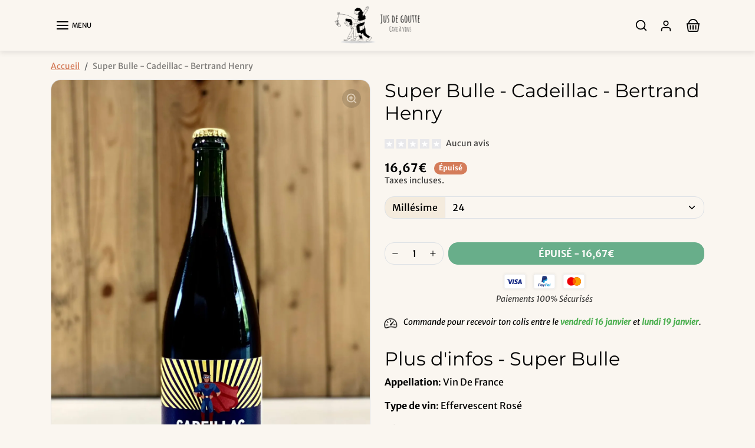

--- FILE ---
content_type: text/html; charset=utf-8
request_url: https://jusdegoutte.com/fr-es/products/achat-super-bulle-cadeillac-bertrand-henry
body_size: 39294
content:
<!doctype html>
<html
    class="scroll-on-animations" 
    data-inactive-tab-text="Cave à vins Annecy"
    lang="fr">
<head>
    <meta charset="utf-8">
    <meta name="viewport" content="width=device-width,initial-scale=1">
    <meta name="theme-color" content="#d47c5a">

    <link rel="canonical" href="https://jusdegoutte.com/fr-es/products/achat-super-bulle-cadeillac-bertrand-henry">
    <link rel="preconnect" href="https://cdn.shopify.com" crossorigin>
    <link rel="preconnect" href="https://fonts.shopifycdn.com" crossorigin><link rel="icon" type="image/png" sizes="16x16" href="//jusdegoutte.com/cdn/shop/files/CAVE-A-VIN-NATUREL-JDG.webp?crop=center&height=16&v=1718897238&width=16">
        <link rel="icon" type="image/png" sizes="32x32" href="//jusdegoutte.com/cdn/shop/files/CAVE-A-VIN-NATUREL-JDG.webp?crop=center&height=32&v=1718897238&width=32">
        <link rel="apple-touch-icon" sizes="180x180" href="//jusdegoutte.com/cdn/shop/files/CAVE-A-VIN-NATUREL-JDG.webp?crop=center&height=180&v=1718897238&width=180"><title>
        Super Bulle - Cadeillac - Bertrand Henry
 &ndash; Jus de goutte Vin</title>

    
        <meta name="description" content="Super Bulle est un vin pétillant naturel, également connu sous le nom de Pet&#39; Nat&#39;, issu du vignoble Cadeillac. Ce Pet&#39; Nat&#39; rosé est un véritable ...">
    

    
  
<meta property="og:site_name" content="Jus de goutte Vin">
<meta property="og:url" content="https://jusdegoutte.com/fr-es/products/achat-super-bulle-cadeillac-bertrand-henry">
<meta property="og:title" content="Super Bulle - Cadeillac - Bertrand Henry">
<meta property="og:type" content="product">
<meta property="og:description" content="Super Bulle est un vin pétillant naturel, également connu sous le nom de Pet&#39; Nat&#39;, issu du vignoble Cadeillac. Ce Pet&#39; Nat&#39; rosé est un véritable ..."><meta property="og:image" content="http://jusdegoutte.com/cdn/shop/files/cadeillac-super-bulle_2f1a8b0f-43b4-41e5-b0aa-55bfad5f3d43.webp?v=1713463581">
    <meta property="og:image:secure_url" content="https://jusdegoutte.com/cdn/shop/files/cadeillac-super-bulle_2f1a8b0f-43b4-41e5-b0aa-55bfad5f3d43.webp?v=1713463581">
    <meta property="og:image:width" content="1826">
    <meta property="og:image:height" content="2435"><meta property="og:price:amount" content="16,67">
    <meta property="og:price:currency" content="EUR"><meta name="twitter:card" content="summary_large_image">
<meta name="twitter:title" content="Super Bulle - Cadeillac - Bertrand Henry">
<meta name="twitter:description" content="Super Bulle est un vin pétillant naturel, également connu sous le nom de Pet&#39; Nat&#39;, issu du vignoble Cadeillac. Ce Pet&#39; Nat&#39; rosé est un véritable ...">

    <script>window.performance && window.performance.mark && window.performance.mark('shopify.content_for_header.start');</script><meta name="facebook-domain-verification" content="qxm7vciriomxxdgv5s67gr0ozgsj2i">
<meta name="google-site-verification" content="1Dap8NwVO2orY0PLQ10xFEG0_I-U4IVmbCIbBbZyp5U">
<meta id="shopify-digital-wallet" name="shopify-digital-wallet" content="/28098494529/digital_wallets/dialog">
<meta name="shopify-checkout-api-token" content="21632950a82ecfd0d84eed13b734873f">
<meta id="in-context-paypal-metadata" data-shop-id="28098494529" data-venmo-supported="false" data-environment="production" data-locale="fr_FR" data-paypal-v4="true" data-currency="EUR">
<link rel="alternate" hreflang="x-default" href="https://jusdegoutte.com/products/achat-super-bulle-cadeillac-bertrand-henry">
<link rel="alternate" hreflang="fr" href="https://jusdegoutte.com/products/achat-super-bulle-cadeillac-bertrand-henry">
<link rel="alternate" hreflang="fr-ES" href="https://jusdegoutte.com/fr-es/products/achat-super-bulle-cadeillac-bertrand-henry">
<link rel="alternate" hreflang="fr-IT" href="https://jusdegoutte.com/fr-it/products/achat-super-bulle-cadeillac-bertrand-henry">
<link rel="alternate" type="application/json+oembed" href="https://jusdegoutte.com/fr-es/products/achat-super-bulle-cadeillac-bertrand-henry.oembed">
<script async="async" src="/checkouts/internal/preloads.js?locale=fr-ES"></script>
<script id="apple-pay-shop-capabilities" type="application/json">{"shopId":28098494529,"countryCode":"FR","currencyCode":"EUR","merchantCapabilities":["supports3DS"],"merchantId":"gid:\/\/shopify\/Shop\/28098494529","merchantName":"Jus de goutte Vin","requiredBillingContactFields":["postalAddress","email","phone"],"requiredShippingContactFields":["postalAddress","email","phone"],"shippingType":"shipping","supportedNetworks":["visa","masterCard","maestro"],"total":{"type":"pending","label":"Jus de goutte Vin","amount":"1.00"},"shopifyPaymentsEnabled":true,"supportsSubscriptions":true}</script>
<script id="shopify-features" type="application/json">{"accessToken":"21632950a82ecfd0d84eed13b734873f","betas":["rich-media-storefront-analytics"],"domain":"jusdegoutte.com","predictiveSearch":true,"shopId":28098494529,"locale":"fr"}</script>
<script>var Shopify = Shopify || {};
Shopify.shop = "les-copains-du-vin.myshopify.com";
Shopify.locale = "fr";
Shopify.currency = {"active":"EUR","rate":"1.0"};
Shopify.country = "ES";
Shopify.theme = {"name":"JUS-DE-GOUTTE 1.8.0","id":182006907214,"schema_name":"Shopiweb Premium","schema_version":"1.8.0","theme_store_id":null,"role":"main"};
Shopify.theme.handle = "null";
Shopify.theme.style = {"id":null,"handle":null};
Shopify.cdnHost = "jusdegoutte.com/cdn";
Shopify.routes = Shopify.routes || {};
Shopify.routes.root = "/fr-es/";</script>
<script type="module">!function(o){(o.Shopify=o.Shopify||{}).modules=!0}(window);</script>
<script>!function(o){function n(){var o=[];function n(){o.push(Array.prototype.slice.apply(arguments))}return n.q=o,n}var t=o.Shopify=o.Shopify||{};t.loadFeatures=n(),t.autoloadFeatures=n()}(window);</script>
<script id="shop-js-analytics" type="application/json">{"pageType":"product"}</script>
<script defer="defer" async type="module" src="//jusdegoutte.com/cdn/shopifycloud/shop-js/modules/v2/client.init-shop-cart-sync_C7zOiP7n.fr.esm.js"></script>
<script defer="defer" async type="module" src="//jusdegoutte.com/cdn/shopifycloud/shop-js/modules/v2/chunk.common_CSlijhlg.esm.js"></script>
<script type="module">
  await import("//jusdegoutte.com/cdn/shopifycloud/shop-js/modules/v2/client.init-shop-cart-sync_C7zOiP7n.fr.esm.js");
await import("//jusdegoutte.com/cdn/shopifycloud/shop-js/modules/v2/chunk.common_CSlijhlg.esm.js");

  window.Shopify.SignInWithShop?.initShopCartSync?.({"fedCMEnabled":true,"windoidEnabled":true});

</script>
<script>(function() {
  var isLoaded = false;
  function asyncLoad() {
    if (isLoaded) return;
    isLoaded = true;
    var urls = ["https:\/\/ecommplugins-scripts.trustpilot.com\/v2.1\/js\/header.min.js?settings=eyJrZXkiOiJ2NVBXMDNLMXJnVVR1NXpoIiwicyI6Im5vbmUifQ==\u0026v=2.5\u0026shop=les-copains-du-vin.myshopify.com","https:\/\/ecommplugins-trustboxsettings.trustpilot.com\/les-copains-du-vin.myshopify.com.js?settings=1716617389337\u0026shop=les-copains-du-vin.myshopify.com"];
    for (var i = 0; i < urls.length; i++) {
      var s = document.createElement('script');
      s.type = 'text/javascript';
      s.async = true;
      s.src = urls[i];
      var x = document.getElementsByTagName('script')[0];
      x.parentNode.insertBefore(s, x);
    }
  };
  if(window.attachEvent) {
    window.attachEvent('onload', asyncLoad);
  } else {
    window.addEventListener('load', asyncLoad, false);
  }
})();</script>
<script id="__st">var __st={"a":28098494529,"offset":3600,"reqid":"6cd6b063-6ceb-4366-b10b-d9585c30a5bb-1768448088","pageurl":"jusdegoutte.com\/fr-es\/products\/achat-super-bulle-cadeillac-bertrand-henry","u":"c54265196a67","p":"product","rtyp":"product","rid":8444727034190};</script>
<script>window.ShopifyPaypalV4VisibilityTracking = true;</script>
<script id="captcha-bootstrap">!function(){'use strict';const t='contact',e='account',n='new_comment',o=[[t,t],['blogs',n],['comments',n],[t,'customer']],c=[[e,'customer_login'],[e,'guest_login'],[e,'recover_customer_password'],[e,'create_customer']],r=t=>t.map((([t,e])=>`form[action*='/${t}']:not([data-nocaptcha='true']) input[name='form_type'][value='${e}']`)).join(','),a=t=>()=>t?[...document.querySelectorAll(t)].map((t=>t.form)):[];function s(){const t=[...o],e=r(t);return a(e)}const i='password',u='form_key',d=['recaptcha-v3-token','g-recaptcha-response','h-captcha-response',i],f=()=>{try{return window.sessionStorage}catch{return}},m='__shopify_v',_=t=>t.elements[u];function p(t,e,n=!1){try{const o=window.sessionStorage,c=JSON.parse(o.getItem(e)),{data:r}=function(t){const{data:e,action:n}=t;return t[m]||n?{data:e,action:n}:{data:t,action:n}}(c);for(const[e,n]of Object.entries(r))t.elements[e]&&(t.elements[e].value=n);n&&o.removeItem(e)}catch(o){console.error('form repopulation failed',{error:o})}}const l='form_type',E='cptcha';function T(t){t.dataset[E]=!0}const w=window,h=w.document,L='Shopify',v='ce_forms',y='captcha';let A=!1;((t,e)=>{const n=(g='f06e6c50-85a8-45c8-87d0-21a2b65856fe',I='https://cdn.shopify.com/shopifycloud/storefront-forms-hcaptcha/ce_storefront_forms_captcha_hcaptcha.v1.5.2.iife.js',D={infoText:'Protégé par hCaptcha',privacyText:'Confidentialité',termsText:'Conditions'},(t,e,n)=>{const o=w[L][v],c=o.bindForm;if(c)return c(t,g,e,D).then(n);var r;o.q.push([[t,g,e,D],n]),r=I,A||(h.body.append(Object.assign(h.createElement('script'),{id:'captcha-provider',async:!0,src:r})),A=!0)});var g,I,D;w[L]=w[L]||{},w[L][v]=w[L][v]||{},w[L][v].q=[],w[L][y]=w[L][y]||{},w[L][y].protect=function(t,e){n(t,void 0,e),T(t)},Object.freeze(w[L][y]),function(t,e,n,w,h,L){const[v,y,A,g]=function(t,e,n){const i=e?o:[],u=t?c:[],d=[...i,...u],f=r(d),m=r(i),_=r(d.filter((([t,e])=>n.includes(e))));return[a(f),a(m),a(_),s()]}(w,h,L),I=t=>{const e=t.target;return e instanceof HTMLFormElement?e:e&&e.form},D=t=>v().includes(t);t.addEventListener('submit',(t=>{const e=I(t);if(!e)return;const n=D(e)&&!e.dataset.hcaptchaBound&&!e.dataset.recaptchaBound,o=_(e),c=g().includes(e)&&(!o||!o.value);(n||c)&&t.preventDefault(),c&&!n&&(function(t){try{if(!f())return;!function(t){const e=f();if(!e)return;const n=_(t);if(!n)return;const o=n.value;o&&e.removeItem(o)}(t);const e=Array.from(Array(32),(()=>Math.random().toString(36)[2])).join('');!function(t,e){_(t)||t.append(Object.assign(document.createElement('input'),{type:'hidden',name:u})),t.elements[u].value=e}(t,e),function(t,e){const n=f();if(!n)return;const o=[...t.querySelectorAll(`input[type='${i}']`)].map((({name:t})=>t)),c=[...d,...o],r={};for(const[a,s]of new FormData(t).entries())c.includes(a)||(r[a]=s);n.setItem(e,JSON.stringify({[m]:1,action:t.action,data:r}))}(t,e)}catch(e){console.error('failed to persist form',e)}}(e),e.submit())}));const S=(t,e)=>{t&&!t.dataset[E]&&(n(t,e.some((e=>e===t))),T(t))};for(const o of['focusin','change'])t.addEventListener(o,(t=>{const e=I(t);D(e)&&S(e,y())}));const B=e.get('form_key'),M=e.get(l),P=B&&M;t.addEventListener('DOMContentLoaded',(()=>{const t=y();if(P)for(const e of t)e.elements[l].value===M&&p(e,B);[...new Set([...A(),...v().filter((t=>'true'===t.dataset.shopifyCaptcha))])].forEach((e=>S(e,t)))}))}(h,new URLSearchParams(w.location.search),n,t,e,['guest_login'])})(!0,!0)}();</script>
<script integrity="sha256-4kQ18oKyAcykRKYeNunJcIwy7WH5gtpwJnB7kiuLZ1E=" data-source-attribution="shopify.loadfeatures" defer="defer" src="//jusdegoutte.com/cdn/shopifycloud/storefront/assets/storefront/load_feature-a0a9edcb.js" crossorigin="anonymous"></script>
<script data-source-attribution="shopify.dynamic_checkout.dynamic.init">var Shopify=Shopify||{};Shopify.PaymentButton=Shopify.PaymentButton||{isStorefrontPortableWallets:!0,init:function(){window.Shopify.PaymentButton.init=function(){};var t=document.createElement("script");t.src="https://jusdegoutte.com/cdn/shopifycloud/portable-wallets/latest/portable-wallets.fr.js",t.type="module",document.head.appendChild(t)}};
</script>
<script data-source-attribution="shopify.dynamic_checkout.buyer_consent">
  function portableWalletsHideBuyerConsent(e){var t=document.getElementById("shopify-buyer-consent"),n=document.getElementById("shopify-subscription-policy-button");t&&n&&(t.classList.add("hidden"),t.setAttribute("aria-hidden","true"),n.removeEventListener("click",e))}function portableWalletsShowBuyerConsent(e){var t=document.getElementById("shopify-buyer-consent"),n=document.getElementById("shopify-subscription-policy-button");t&&n&&(t.classList.remove("hidden"),t.removeAttribute("aria-hidden"),n.addEventListener("click",e))}window.Shopify?.PaymentButton&&(window.Shopify.PaymentButton.hideBuyerConsent=portableWalletsHideBuyerConsent,window.Shopify.PaymentButton.showBuyerConsent=portableWalletsShowBuyerConsent);
</script>
<script data-source-attribution="shopify.dynamic_checkout.cart.bootstrap">document.addEventListener("DOMContentLoaded",(function(){function t(){return document.querySelector("shopify-accelerated-checkout-cart, shopify-accelerated-checkout")}if(t())Shopify.PaymentButton.init();else{new MutationObserver((function(e,n){t()&&(Shopify.PaymentButton.init(),n.disconnect())})).observe(document.body,{childList:!0,subtree:!0})}}));
</script>
<script id='scb4127' type='text/javascript' async='' src='https://jusdegoutte.com/cdn/shopifycloud/privacy-banner/storefront-banner.js'></script><link id="shopify-accelerated-checkout-styles" rel="stylesheet" media="screen" href="https://jusdegoutte.com/cdn/shopifycloud/portable-wallets/latest/accelerated-checkout-backwards-compat.css" crossorigin="anonymous">
<style id="shopify-accelerated-checkout-cart">
        #shopify-buyer-consent {
  margin-top: 1em;
  display: inline-block;
  width: 100%;
}

#shopify-buyer-consent.hidden {
  display: none;
}

#shopify-subscription-policy-button {
  background: none;
  border: none;
  padding: 0;
  text-decoration: underline;
  font-size: inherit;
  cursor: pointer;
}

#shopify-subscription-policy-button::before {
  box-shadow: none;
}

      </style>

<script>window.performance && window.performance.mark && window.performance.mark('shopify.content_for_header.end');</script>

    <style data-shopify>
    /* Code personnalisé ~ CSS */
      
    </style>

    <style>
        :root {
            
                --bs-border-color: var(--bs-light-darken-10);
            
        }
    </style>

    <link href="//jusdegoutte.com/cdn/shop/t/28/assets/vendor-bootstrap.min.css?v=165122907557320357581754918058" rel="stylesheet">
    <link href="//jusdegoutte.com/cdn/shop/t/28/assets/vendor-splide.min.css?v=44329677166622589231754918070" rel="stylesheet" media="print" onload="this.media='all'">
    <link href="//jusdegoutte.com/cdn/shop/t/28/assets/vendor-animate.min.css?v=117445339244174673761754918055" rel="stylesheet" media="print" onload="this.media='all'">
    <link href="//jusdegoutte.com/cdn/shop/t/28/assets/variables.css?v=86752331430883054381762508430" rel="stylesheet">
    <link href="//jusdegoutte.com/cdn/shop/t/28/assets/base.css?v=159848990403564459821754918286" rel="stylesheet">
    <link href="//jusdegoutte.com/cdn/shop/t/28/assets/general.css?v=68309919226025921921754918045" rel="stylesheet">
    <link href="//jusdegoutte.com/cdn/shop/t/28/assets/sections.css?v=154648460425518346221754918286" rel="stylesheet">
    <link href="//jusdegoutte.com/cdn/shop/t/28/assets/collection.css?v=111871670453819682651754918289" rel="stylesheet">
    <link href="//jusdegoutte.com/cdn/shop/t/28/assets/product.css?v=72521802918153063371754918286" rel="stylesheet">
    <link href="//jusdegoutte.com/cdn/shop/t/28/assets/cart.css?v=158395885140540838641754918031" rel="stylesheet">
    <link href="//jusdegoutte.com/cdn/shop/t/28/assets/custom.css?v=58013027858565158311754918290" rel="stylesheet">

    <script>
        Shopify.money_format = "{{amount_with_comma_separator}}€"
        window.theme = {
            product: {
                addToCart: 'Ajouter au panier',
                addedToCart: '✓ Ajouté au panier',
                soldOut: 'Épuisé',
                unavailable: 'Indisponible',
                priceRegular: 'Prix habituel',
                priceFrom: 'À partir de',
                priceSale: 'Prix de vente',
                save: 'Économisez',
            }
        }
    </script>

    

    
        <link href="//jusdegoutte.com/cdn/shop/t/28/assets/vendor-glightbox.min.css?v=47676404177181227621754918061" rel="stylesheet" media="print" onload="this.media='all'">
        <script src="//jusdegoutte.com/cdn/shop/t/28/assets/vendor-glightbox.min.js?v=151956474687687549541754918062" defer></script>
    

    <script src="//jusdegoutte.com/cdn/shopifycloud/storefront/assets/themes_support/shopify_common-5f594365.js" defer></script>
    <script src="//jusdegoutte.com/cdn/shop/t/28/assets/vendor-bootstrap.bundle.min.js?v=18058466983537391601754918056" defer></script>
    <script src="//jusdegoutte.com/cdn/shop/t/28/assets/vendor-splide.min.js?v=73338738898036601811754918071" defer></script>
    <script src="//jusdegoutte.com/cdn/shop/t/28/assets/base.js?v=88187105714513531961754918287" defer></script>
    <script src="//jusdegoutte.com/cdn/shop/t/28/assets/general.js?v=53686260013273529501754918046" defer></script>
    <script src="//jusdegoutte.com/cdn/shop/t/28/assets/search.js?v=51864669031187171991754918049" defer></script>
    <script src="//jusdegoutte.com/cdn/shop/t/28/assets/sections.js?v=70097574829043791761754918286" defer></script>
    <script src="//jusdegoutte.com/cdn/shop/t/28/assets/collection.js?v=28403890099244665381754918036" defer></script>
    <script src="//jusdegoutte.com/cdn/shop/t/28/assets/product.js?v=85517451840210428161754918287" defer></script>
    <script src="//jusdegoutte.com/cdn/shop/t/28/assets/cart.js?v=154577099781478211491754918288" defer></script>
    <script src="//jusdegoutte.com/cdn/shop/t/28/assets/custom.js?v=96677771375636128231754918038" defer></script>

    

    <!-- Code personnalisé ~ Javascript -->
    
  
    <!-- Code personnalisé ~ Head -->
    

    

    <!-- Shopify Theme Version Tracker -->
    
    
    
    
    
    

    
    
    
    
    
    <div id="shopify-theme-info"
      data-theme-id="182006907214"
      data-theme-color="#d47c5a"
      data-theme-name="JUS-DE-GOUTTE 1.8.0"
      data-theme-admin-name="Shopiweb Premium"
      data-theme-version="1.8.0"
      data-theme-role="main"
      data-shop-name="Jus de goutte Vin"
      data-shop-domain="jusdegoutte.com"data-shop-favicon="https://jusdegoutte.com/cdn/shop/files/CAVE-A-VIN-NATUREL-JDG.webp?v=1718897238"data-font-body-family=""Merriweather Sans""
      data-products-count="363"
      data-collections-count="136"
      data-pages-count="12"
      data-locale-count="1"
      data-languages="fr"
      data-shop-currency="EUR"
      data-shop-currencies="EUR (€)"
      data-shop-myshopify-domain="les-copains-du-vin.myshopify.com"
    >
    </div>
    
<!-- BEGIN app block: shopify://apps/klaviyo-email-marketing-sms/blocks/klaviyo-onsite-embed/2632fe16-c075-4321-a88b-50b567f42507 -->












  <script async src="https://static.klaviyo.com/onsite/js/WqA9mh/klaviyo.js?company_id=WqA9mh"></script>
  <script>!function(){if(!window.klaviyo){window._klOnsite=window._klOnsite||[];try{window.klaviyo=new Proxy({},{get:function(n,i){return"push"===i?function(){var n;(n=window._klOnsite).push.apply(n,arguments)}:function(){for(var n=arguments.length,o=new Array(n),w=0;w<n;w++)o[w]=arguments[w];var t="function"==typeof o[o.length-1]?o.pop():void 0,e=new Promise((function(n){window._klOnsite.push([i].concat(o,[function(i){t&&t(i),n(i)}]))}));return e}}})}catch(n){window.klaviyo=window.klaviyo||[],window.klaviyo.push=function(){var n;(n=window._klOnsite).push.apply(n,arguments)}}}}();</script>

  
    <script id="viewed_product">
      if (item == null) {
        var _learnq = _learnq || [];

        var MetafieldReviews = null
        var MetafieldYotpoRating = null
        var MetafieldYotpoCount = null
        var MetafieldLooxRating = null
        var MetafieldLooxCount = null
        var okendoProduct = null
        var okendoProductReviewCount = null
        var okendoProductReviewAverageValue = null
        try {
          // The following fields are used for Customer Hub recently viewed in order to add reviews.
          // This information is not part of __kla_viewed. Instead, it is part of __kla_viewed_reviewed_items
          MetafieldReviews = {};
          MetafieldYotpoRating = null
          MetafieldYotpoCount = null
          MetafieldLooxRating = null
          MetafieldLooxCount = null

          okendoProduct = null
          // If the okendo metafield is not legacy, it will error, which then requires the new json formatted data
          if (okendoProduct && 'error' in okendoProduct) {
            okendoProduct = null
          }
          okendoProductReviewCount = okendoProduct ? okendoProduct.reviewCount : null
          okendoProductReviewAverageValue = okendoProduct ? okendoProduct.reviewAverageValue : null
        } catch (error) {
          console.error('Error in Klaviyo onsite reviews tracking:', error);
        }

        var item = {
          Name: "Super Bulle - Cadeillac - Bertrand Henry",
          ProductID: 8444727034190,
          Categories: ["Bertrand Henry","Champagne et Effervescent","Tous les vins","Vin - Dîner romantique","Vin Effervescent Naturel","Vin Effervescent Rosé Naturel","Vins Naturels à Petit Prix"],
          ImageURL: "https://jusdegoutte.com/cdn/shop/files/cadeillac-super-bulle_2f1a8b0f-43b4-41e5-b0aa-55bfad5f3d43_grande.webp?v=1713463581",
          URL: "https://jusdegoutte.com/fr-es/products/achat-super-bulle-cadeillac-bertrand-henry",
          Brand: "Bertrand Henry",
          Price: "16,67€",
          Value: "16,67",
          CompareAtPrice: "0,00€"
        };
        _learnq.push(['track', 'Viewed Product', item]);
        _learnq.push(['trackViewedItem', {
          Title: item.Name,
          ItemId: item.ProductID,
          Categories: item.Categories,
          ImageUrl: item.ImageURL,
          Url: item.URL,
          Metadata: {
            Brand: item.Brand,
            Price: item.Price,
            Value: item.Value,
            CompareAtPrice: item.CompareAtPrice
          },
          metafields:{
            reviews: MetafieldReviews,
            yotpo:{
              rating: MetafieldYotpoRating,
              count: MetafieldYotpoCount,
            },
            loox:{
              rating: MetafieldLooxRating,
              count: MetafieldLooxCount,
            },
            okendo: {
              rating: okendoProductReviewAverageValue,
              count: okendoProductReviewCount,
            }
          }
        }]);
      }
    </script>
  




  <script>
    window.klaviyoReviewsProductDesignMode = false
  </script>







<!-- END app block --><link href="https://monorail-edge.shopifysvc.com" rel="dns-prefetch">
<script>(function(){if ("sendBeacon" in navigator && "performance" in window) {try {var session_token_from_headers = performance.getEntriesByType('navigation')[0].serverTiming.find(x => x.name == '_s').description;} catch {var session_token_from_headers = undefined;}var session_cookie_matches = document.cookie.match(/_shopify_s=([^;]*)/);var session_token_from_cookie = session_cookie_matches && session_cookie_matches.length === 2 ? session_cookie_matches[1] : "";var session_token = session_token_from_headers || session_token_from_cookie || "";function handle_abandonment_event(e) {var entries = performance.getEntries().filter(function(entry) {return /monorail-edge.shopifysvc.com/.test(entry.name);});if (!window.abandonment_tracked && entries.length === 0) {window.abandonment_tracked = true;var currentMs = Date.now();var navigation_start = performance.timing.navigationStart;var payload = {shop_id: 28098494529,url: window.location.href,navigation_start,duration: currentMs - navigation_start,session_token,page_type: "product"};window.navigator.sendBeacon("https://monorail-edge.shopifysvc.com/v1/produce", JSON.stringify({schema_id: "online_store_buyer_site_abandonment/1.1",payload: payload,metadata: {event_created_at_ms: currentMs,event_sent_at_ms: currentMs}}));}}window.addEventListener('pagehide', handle_abandonment_event);}}());</script>
<script id="web-pixels-manager-setup">(function e(e,d,r,n,o){if(void 0===o&&(o={}),!Boolean(null===(a=null===(i=window.Shopify)||void 0===i?void 0:i.analytics)||void 0===a?void 0:a.replayQueue)){var i,a;window.Shopify=window.Shopify||{};var t=window.Shopify;t.analytics=t.analytics||{};var s=t.analytics;s.replayQueue=[],s.publish=function(e,d,r){return s.replayQueue.push([e,d,r]),!0};try{self.performance.mark("wpm:start")}catch(e){}var l=function(){var e={modern:/Edge?\/(1{2}[4-9]|1[2-9]\d|[2-9]\d{2}|\d{4,})\.\d+(\.\d+|)|Firefox\/(1{2}[4-9]|1[2-9]\d|[2-9]\d{2}|\d{4,})\.\d+(\.\d+|)|Chrom(ium|e)\/(9{2}|\d{3,})\.\d+(\.\d+|)|(Maci|X1{2}).+ Version\/(15\.\d+|(1[6-9]|[2-9]\d|\d{3,})\.\d+)([,.]\d+|)( \(\w+\)|)( Mobile\/\w+|) Safari\/|Chrome.+OPR\/(9{2}|\d{3,})\.\d+\.\d+|(CPU[ +]OS|iPhone[ +]OS|CPU[ +]iPhone|CPU IPhone OS|CPU iPad OS)[ +]+(15[._]\d+|(1[6-9]|[2-9]\d|\d{3,})[._]\d+)([._]\d+|)|Android:?[ /-](13[3-9]|1[4-9]\d|[2-9]\d{2}|\d{4,})(\.\d+|)(\.\d+|)|Android.+Firefox\/(13[5-9]|1[4-9]\d|[2-9]\d{2}|\d{4,})\.\d+(\.\d+|)|Android.+Chrom(ium|e)\/(13[3-9]|1[4-9]\d|[2-9]\d{2}|\d{4,})\.\d+(\.\d+|)|SamsungBrowser\/([2-9]\d|\d{3,})\.\d+/,legacy:/Edge?\/(1[6-9]|[2-9]\d|\d{3,})\.\d+(\.\d+|)|Firefox\/(5[4-9]|[6-9]\d|\d{3,})\.\d+(\.\d+|)|Chrom(ium|e)\/(5[1-9]|[6-9]\d|\d{3,})\.\d+(\.\d+|)([\d.]+$|.*Safari\/(?![\d.]+ Edge\/[\d.]+$))|(Maci|X1{2}).+ Version\/(10\.\d+|(1[1-9]|[2-9]\d|\d{3,})\.\d+)([,.]\d+|)( \(\w+\)|)( Mobile\/\w+|) Safari\/|Chrome.+OPR\/(3[89]|[4-9]\d|\d{3,})\.\d+\.\d+|(CPU[ +]OS|iPhone[ +]OS|CPU[ +]iPhone|CPU IPhone OS|CPU iPad OS)[ +]+(10[._]\d+|(1[1-9]|[2-9]\d|\d{3,})[._]\d+)([._]\d+|)|Android:?[ /-](13[3-9]|1[4-9]\d|[2-9]\d{2}|\d{4,})(\.\d+|)(\.\d+|)|Mobile Safari.+OPR\/([89]\d|\d{3,})\.\d+\.\d+|Android.+Firefox\/(13[5-9]|1[4-9]\d|[2-9]\d{2}|\d{4,})\.\d+(\.\d+|)|Android.+Chrom(ium|e)\/(13[3-9]|1[4-9]\d|[2-9]\d{2}|\d{4,})\.\d+(\.\d+|)|Android.+(UC? ?Browser|UCWEB|U3)[ /]?(15\.([5-9]|\d{2,})|(1[6-9]|[2-9]\d|\d{3,})\.\d+)\.\d+|SamsungBrowser\/(5\.\d+|([6-9]|\d{2,})\.\d+)|Android.+MQ{2}Browser\/(14(\.(9|\d{2,})|)|(1[5-9]|[2-9]\d|\d{3,})(\.\d+|))(\.\d+|)|K[Aa][Ii]OS\/(3\.\d+|([4-9]|\d{2,})\.\d+)(\.\d+|)/},d=e.modern,r=e.legacy,n=navigator.userAgent;return n.match(d)?"modern":n.match(r)?"legacy":"unknown"}(),u="modern"===l?"modern":"legacy",c=(null!=n?n:{modern:"",legacy:""})[u],f=function(e){return[e.baseUrl,"/wpm","/b",e.hashVersion,"modern"===e.buildTarget?"m":"l",".js"].join("")}({baseUrl:d,hashVersion:r,buildTarget:u}),m=function(e){var d=e.version,r=e.bundleTarget,n=e.surface,o=e.pageUrl,i=e.monorailEndpoint;return{emit:function(e){var a=e.status,t=e.errorMsg,s=(new Date).getTime(),l=JSON.stringify({metadata:{event_sent_at_ms:s},events:[{schema_id:"web_pixels_manager_load/3.1",payload:{version:d,bundle_target:r,page_url:o,status:a,surface:n,error_msg:t},metadata:{event_created_at_ms:s}}]});if(!i)return console&&console.warn&&console.warn("[Web Pixels Manager] No Monorail endpoint provided, skipping logging."),!1;try{return self.navigator.sendBeacon.bind(self.navigator)(i,l)}catch(e){}var u=new XMLHttpRequest;try{return u.open("POST",i,!0),u.setRequestHeader("Content-Type","text/plain"),u.send(l),!0}catch(e){return console&&console.warn&&console.warn("[Web Pixels Manager] Got an unhandled error while logging to Monorail."),!1}}}}({version:r,bundleTarget:l,surface:e.surface,pageUrl:self.location.href,monorailEndpoint:e.monorailEndpoint});try{o.browserTarget=l,function(e){var d=e.src,r=e.async,n=void 0===r||r,o=e.onload,i=e.onerror,a=e.sri,t=e.scriptDataAttributes,s=void 0===t?{}:t,l=document.createElement("script"),u=document.querySelector("head"),c=document.querySelector("body");if(l.async=n,l.src=d,a&&(l.integrity=a,l.crossOrigin="anonymous"),s)for(var f in s)if(Object.prototype.hasOwnProperty.call(s,f))try{l.dataset[f]=s[f]}catch(e){}if(o&&l.addEventListener("load",o),i&&l.addEventListener("error",i),u)u.appendChild(l);else{if(!c)throw new Error("Did not find a head or body element to append the script");c.appendChild(l)}}({src:f,async:!0,onload:function(){if(!function(){var e,d;return Boolean(null===(d=null===(e=window.Shopify)||void 0===e?void 0:e.analytics)||void 0===d?void 0:d.initialized)}()){var d=window.webPixelsManager.init(e)||void 0;if(d){var r=window.Shopify.analytics;r.replayQueue.forEach((function(e){var r=e[0],n=e[1],o=e[2];d.publishCustomEvent(r,n,o)})),r.replayQueue=[],r.publish=d.publishCustomEvent,r.visitor=d.visitor,r.initialized=!0}}},onerror:function(){return m.emit({status:"failed",errorMsg:"".concat(f," has failed to load")})},sri:function(e){var d=/^sha384-[A-Za-z0-9+/=]+$/;return"string"==typeof e&&d.test(e)}(c)?c:"",scriptDataAttributes:o}),m.emit({status:"loading"})}catch(e){m.emit({status:"failed",errorMsg:(null==e?void 0:e.message)||"Unknown error"})}}})({shopId: 28098494529,storefrontBaseUrl: "https://jusdegoutte.com",extensionsBaseUrl: "https://extensions.shopifycdn.com/cdn/shopifycloud/web-pixels-manager",monorailEndpoint: "https://monorail-edge.shopifysvc.com/unstable/produce_batch",surface: "storefront-renderer",enabledBetaFlags: ["2dca8a86"],webPixelsConfigList: [{"id":"2606498126","configuration":"{\"accountID\":\"WqA9mh\",\"webPixelConfig\":\"eyJlbmFibGVBZGRlZFRvQ2FydEV2ZW50cyI6IHRydWV9\"}","eventPayloadVersion":"v1","runtimeContext":"STRICT","scriptVersion":"524f6c1ee37bacdca7657a665bdca589","type":"APP","apiClientId":123074,"privacyPurposes":["ANALYTICS","MARKETING"],"dataSharingAdjustments":{"protectedCustomerApprovalScopes":["read_customer_address","read_customer_email","read_customer_name","read_customer_personal_data","read_customer_phone"]}},{"id":"945717582","configuration":"{\"config\":\"{\\\"google_tag_ids\\\":[\\\"G-SQS1E8P079\\\",\\\"AW-11230619177\\\",\\\"GT-NMKJ69X\\\"],\\\"target_country\\\":\\\"FR\\\",\\\"gtag_events\\\":[{\\\"type\\\":\\\"begin_checkout\\\",\\\"action_label\\\":[\\\"G-SQS1E8P079\\\",\\\"AW-11230619177\\\/-aNkCOTGwPIYEKnMlusp\\\"]},{\\\"type\\\":\\\"search\\\",\\\"action_label\\\":[\\\"G-SQS1E8P079\\\",\\\"AW-11230619177\\\/0ZqSCN7GwPIYEKnMlusp\\\"]},{\\\"type\\\":\\\"view_item\\\",\\\"action_label\\\":[\\\"G-SQS1E8P079\\\",\\\"AW-11230619177\\\/BdrMCNvGwPIYEKnMlusp\\\",\\\"MC-E81ZZFV87S\\\"]},{\\\"type\\\":\\\"purchase\\\",\\\"action_label\\\":[\\\"G-SQS1E8P079\\\",\\\"AW-11230619177\\\/q2ATCNXGwPIYEKnMlusp\\\",\\\"MC-E81ZZFV87S\\\"]},{\\\"type\\\":\\\"page_view\\\",\\\"action_label\\\":[\\\"G-SQS1E8P079\\\",\\\"AW-11230619177\\\/cNqLCNjGwPIYEKnMlusp\\\",\\\"MC-E81ZZFV87S\\\"]},{\\\"type\\\":\\\"add_payment_info\\\",\\\"action_label\\\":[\\\"G-SQS1E8P079\\\",\\\"AW-11230619177\\\/dZGGCOfGwPIYEKnMlusp\\\"]},{\\\"type\\\":\\\"add_to_cart\\\",\\\"action_label\\\":[\\\"G-SQS1E8P079\\\",\\\"AW-11230619177\\\/6JO-COHGwPIYEKnMlusp\\\"]}],\\\"enable_monitoring_mode\\\":false}\"}","eventPayloadVersion":"v1","runtimeContext":"OPEN","scriptVersion":"b2a88bafab3e21179ed38636efcd8a93","type":"APP","apiClientId":1780363,"privacyPurposes":[],"dataSharingAdjustments":{"protectedCustomerApprovalScopes":["read_customer_address","read_customer_email","read_customer_name","read_customer_personal_data","read_customer_phone"]}},{"id":"260866382","configuration":"{\"pixel_id\":\"690503241573074\",\"pixel_type\":\"facebook_pixel\"}","eventPayloadVersion":"v1","runtimeContext":"OPEN","scriptVersion":"ca16bc87fe92b6042fbaa3acc2fbdaa6","type":"APP","apiClientId":2329312,"privacyPurposes":["ANALYTICS","MARKETING","SALE_OF_DATA"],"dataSharingAdjustments":{"protectedCustomerApprovalScopes":["read_customer_address","read_customer_email","read_customer_name","read_customer_personal_data","read_customer_phone"]}},{"id":"shopify-app-pixel","configuration":"{}","eventPayloadVersion":"v1","runtimeContext":"STRICT","scriptVersion":"0450","apiClientId":"shopify-pixel","type":"APP","privacyPurposes":["ANALYTICS","MARKETING"]},{"id":"shopify-custom-pixel","eventPayloadVersion":"v1","runtimeContext":"LAX","scriptVersion":"0450","apiClientId":"shopify-pixel","type":"CUSTOM","privacyPurposes":["ANALYTICS","MARKETING"]}],isMerchantRequest: false,initData: {"shop":{"name":"Jus de goutte Vin","paymentSettings":{"currencyCode":"EUR"},"myshopifyDomain":"les-copains-du-vin.myshopify.com","countryCode":"FR","storefrontUrl":"https:\/\/jusdegoutte.com\/fr-es"},"customer":null,"cart":null,"checkout":null,"productVariants":[{"price":{"amount":16.67,"currencyCode":"EUR"},"product":{"title":"Super Bulle - Cadeillac - Bertrand Henry","vendor":"Bertrand Henry","id":"8444727034190","untranslatedTitle":"Super Bulle - Cadeillac - Bertrand Henry","url":"\/fr-es\/products\/achat-super-bulle-cadeillac-bertrand-henry","type":"Bulle Rosé"},"id":"47910844465486","image":{"src":"\/\/jusdegoutte.com\/cdn\/shop\/files\/cadeillac-super-bulle_2f1a8b0f-43b4-41e5-b0aa-55bfad5f3d43.webp?v=1713463581"},"sku":"","title":"24","untranslatedTitle":"24"}],"purchasingCompany":null},},"https://jusdegoutte.com/cdn","7cecd0b6w90c54c6cpe92089d5m57a67346",{"modern":"","legacy":""},{"shopId":"28098494529","storefrontBaseUrl":"https:\/\/jusdegoutte.com","extensionBaseUrl":"https:\/\/extensions.shopifycdn.com\/cdn\/shopifycloud\/web-pixels-manager","surface":"storefront-renderer","enabledBetaFlags":"[\"2dca8a86\"]","isMerchantRequest":"false","hashVersion":"7cecd0b6w90c54c6cpe92089d5m57a67346","publish":"custom","events":"[[\"page_viewed\",{}],[\"product_viewed\",{\"productVariant\":{\"price\":{\"amount\":16.67,\"currencyCode\":\"EUR\"},\"product\":{\"title\":\"Super Bulle - Cadeillac - Bertrand Henry\",\"vendor\":\"Bertrand Henry\",\"id\":\"8444727034190\",\"untranslatedTitle\":\"Super Bulle - Cadeillac - Bertrand Henry\",\"url\":\"\/fr-es\/products\/achat-super-bulle-cadeillac-bertrand-henry\",\"type\":\"Bulle Rosé\"},\"id\":\"47910844465486\",\"image\":{\"src\":\"\/\/jusdegoutte.com\/cdn\/shop\/files\/cadeillac-super-bulle_2f1a8b0f-43b4-41e5-b0aa-55bfad5f3d43.webp?v=1713463581\"},\"sku\":\"\",\"title\":\"24\",\"untranslatedTitle\":\"24\"}}]]"});</script><script>
  window.ShopifyAnalytics = window.ShopifyAnalytics || {};
  window.ShopifyAnalytics.meta = window.ShopifyAnalytics.meta || {};
  window.ShopifyAnalytics.meta.currency = 'EUR';
  var meta = {"product":{"id":8444727034190,"gid":"gid:\/\/shopify\/Product\/8444727034190","vendor":"Bertrand Henry","type":"Bulle Rosé","handle":"achat-super-bulle-cadeillac-bertrand-henry","variants":[{"id":47910844465486,"price":1667,"name":"Super Bulle - Cadeillac - Bertrand Henry - 24","public_title":"24","sku":""}],"remote":false},"page":{"pageType":"product","resourceType":"product","resourceId":8444727034190,"requestId":"6cd6b063-6ceb-4366-b10b-d9585c30a5bb-1768448088"}};
  for (var attr in meta) {
    window.ShopifyAnalytics.meta[attr] = meta[attr];
  }
</script>
<script class="analytics">
  (function () {
    var customDocumentWrite = function(content) {
      var jquery = null;

      if (window.jQuery) {
        jquery = window.jQuery;
      } else if (window.Checkout && window.Checkout.$) {
        jquery = window.Checkout.$;
      }

      if (jquery) {
        jquery('body').append(content);
      }
    };

    var hasLoggedConversion = function(token) {
      if (token) {
        return document.cookie.indexOf('loggedConversion=' + token) !== -1;
      }
      return false;
    }

    var setCookieIfConversion = function(token) {
      if (token) {
        var twoMonthsFromNow = new Date(Date.now());
        twoMonthsFromNow.setMonth(twoMonthsFromNow.getMonth() + 2);

        document.cookie = 'loggedConversion=' + token + '; expires=' + twoMonthsFromNow;
      }
    }

    var trekkie = window.ShopifyAnalytics.lib = window.trekkie = window.trekkie || [];
    if (trekkie.integrations) {
      return;
    }
    trekkie.methods = [
      'identify',
      'page',
      'ready',
      'track',
      'trackForm',
      'trackLink'
    ];
    trekkie.factory = function(method) {
      return function() {
        var args = Array.prototype.slice.call(arguments);
        args.unshift(method);
        trekkie.push(args);
        return trekkie;
      };
    };
    for (var i = 0; i < trekkie.methods.length; i++) {
      var key = trekkie.methods[i];
      trekkie[key] = trekkie.factory(key);
    }
    trekkie.load = function(config) {
      trekkie.config = config || {};
      trekkie.config.initialDocumentCookie = document.cookie;
      var first = document.getElementsByTagName('script')[0];
      var script = document.createElement('script');
      script.type = 'text/javascript';
      script.onerror = function(e) {
        var scriptFallback = document.createElement('script');
        scriptFallback.type = 'text/javascript';
        scriptFallback.onerror = function(error) {
                var Monorail = {
      produce: function produce(monorailDomain, schemaId, payload) {
        var currentMs = new Date().getTime();
        var event = {
          schema_id: schemaId,
          payload: payload,
          metadata: {
            event_created_at_ms: currentMs,
            event_sent_at_ms: currentMs
          }
        };
        return Monorail.sendRequest("https://" + monorailDomain + "/v1/produce", JSON.stringify(event));
      },
      sendRequest: function sendRequest(endpointUrl, payload) {
        // Try the sendBeacon API
        if (window && window.navigator && typeof window.navigator.sendBeacon === 'function' && typeof window.Blob === 'function' && !Monorail.isIos12()) {
          var blobData = new window.Blob([payload], {
            type: 'text/plain'
          });

          if (window.navigator.sendBeacon(endpointUrl, blobData)) {
            return true;
          } // sendBeacon was not successful

        } // XHR beacon

        var xhr = new XMLHttpRequest();

        try {
          xhr.open('POST', endpointUrl);
          xhr.setRequestHeader('Content-Type', 'text/plain');
          xhr.send(payload);
        } catch (e) {
          console.log(e);
        }

        return false;
      },
      isIos12: function isIos12() {
        return window.navigator.userAgent.lastIndexOf('iPhone; CPU iPhone OS 12_') !== -1 || window.navigator.userAgent.lastIndexOf('iPad; CPU OS 12_') !== -1;
      }
    };
    Monorail.produce('monorail-edge.shopifysvc.com',
      'trekkie_storefront_load_errors/1.1',
      {shop_id: 28098494529,
      theme_id: 182006907214,
      app_name: "storefront",
      context_url: window.location.href,
      source_url: "//jusdegoutte.com/cdn/s/trekkie.storefront.55c6279c31a6628627b2ba1c5ff367020da294e2.min.js"});

        };
        scriptFallback.async = true;
        scriptFallback.src = '//jusdegoutte.com/cdn/s/trekkie.storefront.55c6279c31a6628627b2ba1c5ff367020da294e2.min.js';
        first.parentNode.insertBefore(scriptFallback, first);
      };
      script.async = true;
      script.src = '//jusdegoutte.com/cdn/s/trekkie.storefront.55c6279c31a6628627b2ba1c5ff367020da294e2.min.js';
      first.parentNode.insertBefore(script, first);
    };
    trekkie.load(
      {"Trekkie":{"appName":"storefront","development":false,"defaultAttributes":{"shopId":28098494529,"isMerchantRequest":null,"themeId":182006907214,"themeCityHash":"8361930903223121285","contentLanguage":"fr","currency":"EUR","eventMetadataId":"ac684c20-ec53-4ac1-833f-7f02e7bbbe2f"},"isServerSideCookieWritingEnabled":true,"monorailRegion":"shop_domain","enabledBetaFlags":["65f19447"]},"Session Attribution":{},"S2S":{"facebookCapiEnabled":true,"source":"trekkie-storefront-renderer","apiClientId":580111}}
    );

    var loaded = false;
    trekkie.ready(function() {
      if (loaded) return;
      loaded = true;

      window.ShopifyAnalytics.lib = window.trekkie;

      var originalDocumentWrite = document.write;
      document.write = customDocumentWrite;
      try { window.ShopifyAnalytics.merchantGoogleAnalytics.call(this); } catch(error) {};
      document.write = originalDocumentWrite;

      window.ShopifyAnalytics.lib.page(null,{"pageType":"product","resourceType":"product","resourceId":8444727034190,"requestId":"6cd6b063-6ceb-4366-b10b-d9585c30a5bb-1768448088","shopifyEmitted":true});

      var match = window.location.pathname.match(/checkouts\/(.+)\/(thank_you|post_purchase)/)
      var token = match? match[1]: undefined;
      if (!hasLoggedConversion(token)) {
        setCookieIfConversion(token);
        window.ShopifyAnalytics.lib.track("Viewed Product",{"currency":"EUR","variantId":47910844465486,"productId":8444727034190,"productGid":"gid:\/\/shopify\/Product\/8444727034190","name":"Super Bulle - Cadeillac - Bertrand Henry - 24","price":"16.67","sku":"","brand":"Bertrand Henry","variant":"24","category":"Bulle Rosé","nonInteraction":true,"remote":false},undefined,undefined,{"shopifyEmitted":true});
      window.ShopifyAnalytics.lib.track("monorail:\/\/trekkie_storefront_viewed_product\/1.1",{"currency":"EUR","variantId":47910844465486,"productId":8444727034190,"productGid":"gid:\/\/shopify\/Product\/8444727034190","name":"Super Bulle - Cadeillac - Bertrand Henry - 24","price":"16.67","sku":"","brand":"Bertrand Henry","variant":"24","category":"Bulle Rosé","nonInteraction":true,"remote":false,"referer":"https:\/\/jusdegoutte.com\/fr-es\/products\/achat-super-bulle-cadeillac-bertrand-henry"});
      }
    });


        var eventsListenerScript = document.createElement('script');
        eventsListenerScript.async = true;
        eventsListenerScript.src = "//jusdegoutte.com/cdn/shopifycloud/storefront/assets/shop_events_listener-3da45d37.js";
        document.getElementsByTagName('head')[0].appendChild(eventsListenerScript);

})();</script>
  <script>
  if (!window.ga || (window.ga && typeof window.ga !== 'function')) {
    window.ga = function ga() {
      (window.ga.q = window.ga.q || []).push(arguments);
      if (window.Shopify && window.Shopify.analytics && typeof window.Shopify.analytics.publish === 'function') {
        window.Shopify.analytics.publish("ga_stub_called", {}, {sendTo: "google_osp_migration"});
      }
      console.error("Shopify's Google Analytics stub called with:", Array.from(arguments), "\nSee https://help.shopify.com/manual/promoting-marketing/pixels/pixel-migration#google for more information.");
    };
    if (window.Shopify && window.Shopify.analytics && typeof window.Shopify.analytics.publish === 'function') {
      window.Shopify.analytics.publish("ga_stub_initialized", {}, {sendTo: "google_osp_migration"});
    }
  }
</script>
<script
  defer
  src="https://jusdegoutte.com/cdn/shopifycloud/perf-kit/shopify-perf-kit-3.0.3.min.js"
  data-application="storefront-renderer"
  data-shop-id="28098494529"
  data-render-region="gcp-us-east1"
  data-page-type="product"
  data-theme-instance-id="182006907214"
  data-theme-name="Shopiweb Premium"
  data-theme-version="1.8.0"
  data-monorail-region="shop_domain"
  data-resource-timing-sampling-rate="10"
  data-shs="true"
  data-shs-beacon="true"
  data-shs-export-with-fetch="true"
  data-shs-logs-sample-rate="1"
  data-shs-beacon-endpoint="https://jusdegoutte.com/api/collect"
></script>
</head>

<body class="page-type-product">
    <a class="visually-hidden-focusable" href="#main">
        Aller au contenu
    </a>

    
    
        
    

    <button 
        id="btn-scroll-top"
        class="btn rounded btn-dark btn-shadow-1"
        type="button" 
        aria-hidden="true"
        data-scroll="500"
        data-mobile-position="right" 
        data-desktop-position="right"
        onclick="window.scrollTo({ top: 0, behavior: 'smooth' })">
        <svg xmlns="http://www.w3.org/2000/svg" width="24" height="24" viewBox="0 0 24 24" fill="none" stroke="currentColor" stroke-width="2" stroke-linecap="round" stroke-linejoin="round">
            <path d="M12 19V6M5 12l7-7 7 7"/>
        </svg>
    </button>



    
    
    
    
    
    
  
    <!-- BEGIN sections: header-group -->
<div id="shopify-section-sections--25355324883278__announcement-bar" class="shopify-section shopify-section-group-header-group">










</div><div id="shopify-section-sections--25355324883278__navbar" class="shopify-section shopify-section-group-header-group sticky-top">



<style data-shopify>
  /* Logo */
  #navbar-mobile .svg-no-transparent svg {
    width: 20px;
  }
  #navbar-desktop .svg-no-transparent svg {
    width: 20px;
  }
  
  
  /* Block Micro Menu Header */
  @media screen and (max-width: 990px) {
    .barre-outils {
      display: none;
    }
  }
</style>

<!-- Block Micro Menu Header --><nav 
    id="navbar-mobile" 
    class="navbar  bg-body text-body shadow pt-3 pb-3">
    <div class="container d-block">
        <div class="row align-items-center">
            <div class="col-3">
                <ul class="nav flex-nowrap">
                    <a 
                        class="nav-link ms-n2"
                        href="#offcanvas-menu" 
                        data-bs-toggle="offcanvas" 
                        aria-controls="offcanvas-menu"
                        aria-label="Menu"
                        role="button">
                        <svg xmlns="http://www.w3.org/2000/svg" width="24" height="24" viewBox="0 0 24 24" fill="none" stroke="currentColor" stroke-width="2" stroke-linecap="round" stroke-linejoin="round">
                            <line x1="3" y1="12" x2="21" y2="12"></line><line x1="3" y1="6" x2="21" y2="6"></line><line x1="3" y1="18" x2="21" y2="18"></line>
                        </svg>
                        
                            
                                <span class="ms-2 extra-small text-uppercase">
                                    Menu
                                </span>
                            
                        
                    </a>
                </ul>
            </div>
            <div class="col-6 text-center">
                <a class="navbar-brand mx-auto py-0" href="/fr-es" aria-label="Jus de goutte Vin">
                    
                        
                        <img
                            class="img-fluid"
                            src="//jusdegoutte.com/cdn/shop/files/jus-de-goutte-cave-a-vin_copie.webp?height=140&v=1752326727" 
                            alt="Jus de goutte Vin"
                            width="154" 
                            height="70"
                            loading="lazy">
                </a>
            </div>
            <div class="col-3">
                <ul class="nav justify-content-end flex-nowrap">
                    
                        <a 
                            class="nav-link px-3"
                            href="#offcanvas-search" 
                            data-bs-toggle="offcanvas" 
                            aria-controls="offcanvas-search"
                            aria-label="Recherche"
                            role="button">
                            <svg xmlns="http://www.w3.org/2000/svg" width="22" height="22" viewBox="0 0 24 24" fill="none" stroke="currentColor" stroke-width="2" stroke-linecap="round" stroke-linejoin="round">
                                <circle cx="11" cy="11" r="8"></circle>
                                <line x1="21" y1="21" x2="16.65" y2="16.65"></line>
                            </svg>
                        </a>
                    
                    
                        <a 
                            class="nav-link d-none d-lg-block " 
                            aria-current="" 
                            href="/fr-es/account"
                            aria-label="Compte">
                            <svg xmlns="http://www.w3.org/2000/svg" width="22" height="22" viewBox="0 0 24 24" fill="none" stroke="currentColor" stroke-width="2" stroke-linecap="round" stroke-linejoin="round">
                                <path d="M20 21v-2a4 4 0 0 0-4-4H8a4 4 0 0 0-4 4v2"></path>
                                <circle cx="12" cy="7" r="4"></circle>
                            </svg>
                        </a>
                    
                    
                    <a 
                        class="cart-icon nav-link me-n2" 
                        
                            href="#offcanvas-cart" 
                            data-bs-toggle="offcanvas" 
                            aria-controls="offcanvas-cart" 
                            role="button"
                        
                        aria-label="Panier 0">
                        
  <svg
    width="22" height="22"
    class="icon icon-cart"
    aria-hidden="true"
    focusable="false"
    role="presentation"
    xmlns="http://www.w3.org/2000/svg"
    viewBox="0 0 24 24"
  >
    <path fill="currentColor" fill-rule="evenodd" d="M20.941,8C20.442,3.507,16.625,0,12,0S3.558,3.507,3.059,8H-.021l1.918,13.425c.21,1.468,1.486,2.575,2.97,2.575h14.266c1.483,0,2.76-1.107,2.97-2.575l1.918-13.425h-3.079ZM12,2c3.519,0,6.432,2.614,6.92,6H5.08c.488-3.386,3.401-6,6.92-6Zm8.122,19.142c-.069,.489-.495,.858-.989,.858H4.867c-.494,0-.92-.369-.989-.858l-1.592-11.142H21.714l-1.592,11.142Zm-7.122-1.142h-2V12h2v8Zm5,0h-2V12h2v8Zm-10,0h-2V12h2v8Z"/>
  </svg>







                        <span 
                            class="cart-count-badge badge bg-primary"
                            hidden>
                            0
                        </span>
                    </a> 
                </ul>
            </div>
        </div>
    </div>
</nav>
                  
<nav 
    id="navbar-desktop" 
    class="navbar d-none bg-body text-body shadow menu-desktop-click pt-3 pb-3">
    <div class="container">
        <div class="row align-items-center flex-grow-1">
            <div class="col-3">
                <a class="navbar-brand me-auto py-0" href="/fr-es" aria-label="Jus de goutte Vin">
                    
                        
                        <img
                            class="img-fluid"
                            src="//jusdegoutte.com/cdn/shop/files/jus-de-goutte-cave-a-vin_copie.webp?height=400&v=1752326727" 
                            alt="Jus de goutte Vin"
                            width="441" 
                            height="200"
                            loading="lazy">
                </a>
            </div>
            <div class="col-6">
                

<ul class="nav nav-links justify-content-center">
    
        
        
            
                <li class="nav-item">
                    <a
                        class="nav-link rounded  " 
                        href="/fr-es/collections/le-meilleur-du-raisin-en-bouteille"
                        aria-current="">
                        TOUS LES VINS
                    </a>
                </li>
            
        
    
        
        
            
                <li class="nav-item dropdown ">
                    <a 
                        class="nav-link rounded dropdown-toggle  " 
                        href="#"
                        data-bs-toggle="dropdown" 
                        aria-expanded="false"
                        data-index="2"
                        role="button">
                        RÉGION VITICOLE
                    </a>
                    
                        <ul class="dropdown-menu bg-body text-body">
                            
                                <li>
                                    <a 
                                        id="navbar-childitem-1" 
                                        class="dropdown-item " 
                                        href="https://jusdegoutte.com/collections/le-meilleur-du-raisin-en-bouteille?sort_by=&filter.p.m.custom.r_gion=Bordeaux"
                                        aria-current="">
                                        BORDEAUX
                                    </a>
                                </li>
                            
                                <li>
                                    <a 
                                        id="navbar-childitem-2" 
                                        class="dropdown-item " 
                                        href="https://jusdegoutte.com/collections/achat-nos-vins-naturels?sort_by=&filter.p.m.custom.r_gion=Bourgogne&filter.v.price.gte=0.00&filter.v.price.lte=29500.00"
                                        aria-current="">
                                        BOURGOGNE
                                    </a>
                                </li>
                            
                                <li>
                                    <a 
                                        id="navbar-childitem-3" 
                                        class="dropdown-item " 
                                        href="https://jusdegoutte.com/collections/le-meilleur-du-raisin-en-bouteille?sort_by=&filter.p.m.custom.r_gion=Beaujolais"
                                        aria-current="">
                                        BEAUJOLAIS
                                    </a>
                                </li>
                            
                                <li>
                                    <a 
                                        id="navbar-childitem-4" 
                                        class="dropdown-item " 
                                        href="https://jusdegoutte.com/collections/achat-nos-vins-naturels?sort_by=&filter.p.m.custom.r_gion=Champagne&filter.v.price.gte=0.00&filter.v.price.lte=29500.00"
                                        aria-current="">
                                        CHAMPAGNE
                                    </a>
                                </li>
                            
                                <li>
                                    <a 
                                        id="navbar-childitem-5" 
                                        class="dropdown-item " 
                                        href="https://jusdegoutte.com/collections/achat-nos-vins-naturels?sort_by=&filter.p.m.custom.r_gion=Vall%C3%A9e+du+Rh%C3%B4ne&filter.v.price.gte=0.00&filter.v.price.lte=29500.00"
                                        aria-current="">
                                        VALLÉE DU RHÔNE
                                    </a>
                                </li>
                            
                                <li>
                                    <a 
                                        id="navbar-childitem-6" 
                                        class="dropdown-item " 
                                        href="https://jusdegoutte.com/collections/le-meilleur-du-raisin-en-bouteille?sort_by=&filter.p.m.custom.r_gion=Sud+Ouest"
                                        aria-current="">
                                        SUD‑OUEST
                                    </a>
                                </li>
                            
                                <li>
                                    <a 
                                        id="navbar-childitem-7" 
                                        class="dropdown-item " 
                                        href="https://jusdegoutte.com/collections/achat-nos-vins-naturels?sort_by=&filter.p.m.custom.r_gion=Savoie&filter.v.price.gte=0.00&filter.v.price.lte=29500.00"
                                        aria-current="">
                                        SAVOIE
                                    </a>
                                </li>
                            
                                <li>
                                    <a 
                                        id="navbar-childitem-8" 
                                        class="dropdown-item " 
                                        href="/fr-es/collections/regions"
                                        aria-current="">
                                        <u>VOIR TOUT</u>
                                    </a>
                                </li>
                            
                        </ul>
                    
                </li>
            
        
    
        
        
            
                <li class="nav-item dropdown ">
                    <a 
                        class="nav-link rounded dropdown-toggle  " 
                        href="#"
                        data-bs-toggle="dropdown" 
                        aria-expanded="false"
                        data-index="3"
                        role="button">
                        COULEURS
                    </a>
                    
                        <ul class="dropdown-menu bg-body text-body">
                            
                                <li>
                                    <a 
                                        id="navbar-childitem-1" 
                                        class="dropdown-item " 
                                        href="/fr-es/collections/achat-vin-blanc-nature"
                                        aria-current="">
                                        VINS BLANCS
                                    </a>
                                </li>
                            
                                <li>
                                    <a 
                                        id="navbar-childitem-2" 
                                        class="dropdown-item " 
                                        href="/fr-es/collections/achat-vin-orange-nature"
                                        aria-current="">
                                        VINS ORANGES
                                    </a>
                                </li>
                            
                                <li>
                                    <a 
                                        id="navbar-childitem-3" 
                                        class="dropdown-item " 
                                        href="/fr-es/collections/achat-vin-rose-nature-bio-biodynamique"
                                        aria-current="">
                                        VINS ROSÉS
                                    </a>
                                </li>
                            
                                <li>
                                    <a 
                                        id="navbar-childitem-4" 
                                        class="dropdown-item " 
                                        href="/fr-es/collections/achat-vin-rouge-nature"
                                        aria-current="">
                                        VINS ROUGES
                                    </a>
                                </li>
                            
                        </ul>
                    
                </li>
            
        
    
        
        
            
                <li class="nav-item">
                    <a
                        class="nav-link rounded  " 
                        href="/fr-es/collections/aperitif-sans-alcool-alternative-sans-alcool"
                        aria-current="">
                        SANS ALCOOL
                    </a>
                </li>
            
        
    
        
        
            
                <li class="nav-item dropdown ">
                    <a 
                        class="nav-link rounded dropdown-toggle  " 
                        href="#"
                        data-bs-toggle="dropdown" 
                        aria-expanded="false"
                        data-index="5"
                        role="button">
                        SPIRITUEUX
                    </a>
                    
                        <ul class="dropdown-menu bg-body text-body">
                            
                                <li>
                                    <a 
                                        id="navbar-childitem-1" 
                                        class="dropdown-item " 
                                        href="https://jusdegoutte.com/collections/achat-spiritueux?sort_by=&filter.p.m.custom.type_de_produits=Rhum"
                                        aria-current="">
                                        RHUM
                                    </a>
                                </li>
                            
                                <li>
                                    <a 
                                        id="navbar-childitem-2" 
                                        class="dropdown-item " 
                                        href="https://jusdegoutte.com/collections/achat-spiritueux?sort_by=&filter.p.m.custom.type_de_produits=Whisky"
                                        aria-current="">
                                        WHISKY / WHISKEY
                                    </a>
                                </li>
                            
                                <li>
                                    <a 
                                        id="navbar-childitem-3" 
                                        class="dropdown-item " 
                                        href="https://jusdegoutte.com/collections/achat-spiritueux?sort_by=&filter.p.m.custom.type_de_produits=Gin"
                                        aria-current="">
                                        GIN
                                    </a>
                                </li>
                            
                                <li>
                                    <a 
                                        id="navbar-childitem-4" 
                                        class="dropdown-item " 
                                        href="https://jusdegoutte.com/collections/achat-spiritueux?sort_by=&filter.p.m.custom.type_de_produits=Cognac"
                                        aria-current="">
                                        COGNAC
                                    </a>
                                </li>
                            
                                <li>
                                    <a 
                                        id="navbar-childitem-5" 
                                        class="dropdown-item " 
                                        href="https://jusdegoutte.com/collections/achat-spiritueux?sort_by=&filter.p.m.custom.type_de_produits=Calvados"
                                        aria-current="">
                                        CALVADOS
                                    </a>
                                </li>
                            
                        </ul>
                    
                </li>
            
        
    
        
        
            
                <li class="nav-item dropdown ">
                    <a 
                        class="nav-link rounded dropdown-toggle  " 
                        href="#"
                        data-bs-toggle="dropdown" 
                        aria-expanded="false"
                        data-index="6"
                        role="button">
                        Besoin d’aide pour choisir ?
                    </a>
                    
                        <ul class="dropdown-menu bg-body text-body">
                            
                                <li>
                                    <a 
                                        id="navbar-childitem-1" 
                                        class="dropdown-item " 
                                        href="https://jusdegoutte.com/collections/le-meilleur-du-raisin-en-bouteille?sort_by=&filter.p.m.custom.besoin_d_aide_pour_choisir=Valeurs+s%C3%BBres"
                                        aria-current="">
                                        Valeurs sûres
                                    </a>
                                </li>
                            
                                <li>
                                    <a 
                                        id="navbar-childitem-2" 
                                        class="dropdown-item " 
                                        href="https://jusdegoutte.com/collections/le-meilleur-du-raisin-en-bouteille?sort_by=&filter.p.m.custom.besoin_d_aide_pour_choisir=Bouteilles+z%C3%A9ro+risque"
                                        aria-current="">
                                        Bouteilles zéro risque
                                    </a>
                                </li>
                            
                                <li>
                                    <a 
                                        id="navbar-childitem-3" 
                                        class="dropdown-item " 
                                        href="https://jusdegoutte.com/collections/le-meilleur-du-raisin-en-bouteille?sort_by=&filter.p.m.custom.besoin_d_aide_pour_choisir=Vins+hors+cadre"
                                        aria-current="">
                                        Vins hors cadre
                                    </a>
                                </li>
                            
                                <li>
                                    <a 
                                        id="navbar-childitem-4" 
                                        class="dropdown-item " 
                                        href="https://jusdegoutte.com/collections/le-meilleur-du-raisin-en-bouteille?sort_by=&filter.p.m.custom.besoin_d_aide_pour_choisir=Pour+les+palais+curieux"
                                        aria-current="">
                                        Pour les palais curieux
                                    </a>
                                </li>
                            
                                <li>
                                    <a 
                                        id="navbar-childitem-5" 
                                        class="dropdown-item " 
                                        href="https://jusdegoutte.com/collections/le-meilleur-du-raisin-en-bouteille?sort_by=&filter.p.m.custom.besoin_d_aide_pour_choisir=Grosses+quilles"
                                        aria-current="">
                                        Grosses quilles
                                    </a>
                                </li>
                            
                        </ul>
                    
                </li>
            
        
    
</ul>


            </div>
            <div class="col-3">
                

<ul class="nav nav-icons justify-content-end" aria-label="Menu utilitaires">
    
        
        
    
        
        
    
        
        
    
        
        
    
        
        
    
        
        
    
    <!-- Blocs Button Header -->
    <div class="nav-btn px-3"></div>
    
    <li class="nav-item ms-2">
        <a
            class="nav-link" 
            href="#offcanvas-search" 
            data-bs-toggle="offcanvas"
            aria-controls="offcanvas-search" 
            role="button"
            aria-label="Recherche">
            <svg xmlns="http://www.w3.org/2000/svg" width="22" height="22" viewBox="0 0 24 24" fill="none" stroke="currentColor" stroke-width="2" stroke-linecap="round" stroke-linejoin="round">
                <circle cx="11" cy="11" r="8"></circle>
                <line x1="21" y1="21" x2="16.65" y2="16.65"></line>
            </svg>
        </a>
    </li>
    
    
        <li class="nav-item">
            <a 
                class="nav-link " 
                aria-current="" 
                href="/fr-es/account"
                aria-label="Compte">
                <svg xmlns="http://www.w3.org/2000/svg" width="22" height="22" viewBox="0 0 24 24" fill="none" stroke="currentColor" stroke-width="2" stroke-linecap="round" stroke-linejoin="round">
                    <path d="M20 21v-2a4 4 0 0 0-4-4H8a4 4 0 0 0-4 4v2"></path>
                    <circle cx="12" cy="7" r="4"></circle>
                </svg>
            </a>
        </li>
    
    
    <li class="nav-item">
        <a 
            class="cart-icon nav-link" 
            
                href="#offcanvas-cart" 
                data-bs-toggle="offcanvas" 
                aria-controls="offcanvas-cart" 
                role="button"
            
            aria-label="Panier 0">
            
  <svg
    width="22" height="22"
    class="icon icon-cart"
    aria-hidden="true"
    focusable="false"
    role="presentation"
    xmlns="http://www.w3.org/2000/svg"
    viewBox="0 0 24 24"
  >
    <path fill="currentColor" fill-rule="evenodd" d="M20.941,8C20.442,3.507,16.625,0,12,0S3.558,3.507,3.059,8H-.021l1.918,13.425c.21,1.468,1.486,2.575,2.97,2.575h14.266c1.483,0,2.76-1.107,2.97-2.575l1.918-13.425h-3.079ZM12,2c3.519,0,6.432,2.614,6.92,6H5.08c.488-3.386,3.401-6,6.92-6Zm8.122,19.142c-.069,.489-.495,.858-.989,.858H4.867c-.494,0-.92-.369-.989-.858l-1.592-11.142H21.714l-1.592,11.142Zm-7.122-1.142h-2V12h2v8Zm5,0h-2V12h2v8Zm-10,0h-2V12h2v8Z"/>
  </svg>







            <span 
                class="cart-count-badge badge bg-primary"
                hidden>
                0
            </span>
        </a>           
    </li>
</ul>
            </div>
        </div>
    </div>
</nav>

<div 
    id="offcanvas-menu" 
    class="offcanvas offcanvas-start " 
    tabindex="-1"
    aria-labelledby="offcanvas-menu-label">
    <div class="offcanvas-header bg-light text-body">
        <div class="">
            <div id="offcanvas-menu-label" class="offcanvas-title">
                
                    
                        <h3 class="h6 mb-0">
                            Bienvenue
                        </h3>
                          <div class="opacity-75 small">
                              <a href="/account">connexion</a> ou  <a href="/account/register">créer un compte</a>
                          </div>
                    
                
            </div>
        </div>
        <button 
            type="button" 
            class="btn-close "
            data-bs-dismiss="offcanvas" 
            aria-label="Fermer">
        </button>
    </div>
    <div class="offcanvas-body px-0 py-4">
        <ul 
            id="offcanvas-menu-nav" 
            class="nav nav-level-0 flex-column mb-4">
            
                
                    <li class="nav-item">
                        <a 
                            class="nav-link  " 
                            href="/fr-es/collections/le-meilleur-du-raisin-en-bouteille" 
                            aria-current="">
                            TOUS LES VINS
                        </a>
                    </li>
                
            
                
                    <li class="nav-item">
                        <a 
                            class="nav-link  " 
                            href="#offcanvas-menu-collapse-level-1-2" 
                            aria-controls="offcanvas-menu-collapse-level-1-2"
                            aria-expanded="false" 
                            data-bs-toggle="collapse"
                            role="button">
                            RÉGION VITICOLE
                        </a>
                        <div 
                            id="offcanvas-menu-collapse-level-1-2" 
                            class="collapse ">
                            <ul class="nav flex-column">
                                
                                    
                                        <li>
                                            <a 
                                                class="dropdown-item " 
                                                href="https://jusdegoutte.com/collections/le-meilleur-du-raisin-en-bouteille?sort_by=&filter.p.m.custom.r_gion=Bordeaux"
                                                aria-current="">
                                                BORDEAUX
                                            </a>
                                        </li>
                                    
                                
                                    
                                        <li>
                                            <a 
                                                class="dropdown-item " 
                                                href="https://jusdegoutte.com/collections/achat-nos-vins-naturels?sort_by=&filter.p.m.custom.r_gion=Bourgogne&filter.v.price.gte=0.00&filter.v.price.lte=29500.00"
                                                aria-current="">
                                                BOURGOGNE
                                            </a>
                                        </li>
                                    
                                
                                    
                                        <li>
                                            <a 
                                                class="dropdown-item " 
                                                href="https://jusdegoutte.com/collections/le-meilleur-du-raisin-en-bouteille?sort_by=&filter.p.m.custom.r_gion=Beaujolais"
                                                aria-current="">
                                                BEAUJOLAIS
                                            </a>
                                        </li>
                                    
                                
                                    
                                        <li>
                                            <a 
                                                class="dropdown-item " 
                                                href="https://jusdegoutte.com/collections/achat-nos-vins-naturels?sort_by=&filter.p.m.custom.r_gion=Champagne&filter.v.price.gte=0.00&filter.v.price.lte=29500.00"
                                                aria-current="">
                                                CHAMPAGNE
                                            </a>
                                        </li>
                                    
                                
                                    
                                        <li>
                                            <a 
                                                class="dropdown-item " 
                                                href="https://jusdegoutte.com/collections/achat-nos-vins-naturels?sort_by=&filter.p.m.custom.r_gion=Vall%C3%A9e+du+Rh%C3%B4ne&filter.v.price.gte=0.00&filter.v.price.lte=29500.00"
                                                aria-current="">
                                                VALLÉE DU RHÔNE
                                            </a>
                                        </li>
                                    
                                
                                    
                                        <li>
                                            <a 
                                                class="dropdown-item " 
                                                href="https://jusdegoutte.com/collections/le-meilleur-du-raisin-en-bouteille?sort_by=&filter.p.m.custom.r_gion=Sud+Ouest"
                                                aria-current="">
                                                SUD‑OUEST
                                            </a>
                                        </li>
                                    
                                
                                    
                                        <li>
                                            <a 
                                                class="dropdown-item " 
                                                href="https://jusdegoutte.com/collections/achat-nos-vins-naturels?sort_by=&filter.p.m.custom.r_gion=Savoie&filter.v.price.gte=0.00&filter.v.price.lte=29500.00"
                                                aria-current="">
                                                SAVOIE
                                            </a>
                                        </li>
                                    
                                
                                    
                                        <li>
                                            <a 
                                                class="dropdown-item " 
                                                href="/fr-es/collections/regions"
                                                aria-current="">
                                                <u>VOIR TOUT</u>
                                            </a>
                                        </li>
                                    
                                
                            </ul>
                        </div>
                    </li>
                
            
                
                    <li class="nav-item">
                        <a 
                            class="nav-link  " 
                            href="#offcanvas-menu-collapse-level-1-3" 
                            aria-controls="offcanvas-menu-collapse-level-1-3"
                            aria-expanded="false" 
                            data-bs-toggle="collapse"
                            role="button">
                            COULEURS
                        </a>
                        <div 
                            id="offcanvas-menu-collapse-level-1-3" 
                            class="collapse ">
                            <ul class="nav flex-column">
                                
                                    
                                        <li>
                                            <a 
                                                class="dropdown-item " 
                                                href="/fr-es/collections/achat-vin-blanc-nature"
                                                aria-current="">
                                                VINS BLANCS
                                            </a>
                                        </li>
                                    
                                
                                    
                                        <li>
                                            <a 
                                                class="dropdown-item " 
                                                href="/fr-es/collections/achat-vin-orange-nature"
                                                aria-current="">
                                                VINS ORANGES
                                            </a>
                                        </li>
                                    
                                
                                    
                                        <li>
                                            <a 
                                                class="dropdown-item " 
                                                href="/fr-es/collections/achat-vin-rose-nature-bio-biodynamique"
                                                aria-current="">
                                                VINS ROSÉS
                                            </a>
                                        </li>
                                    
                                
                                    
                                        <li>
                                            <a 
                                                class="dropdown-item " 
                                                href="/fr-es/collections/achat-vin-rouge-nature"
                                                aria-current="">
                                                VINS ROUGES
                                            </a>
                                        </li>
                                    
                                
                            </ul>
                        </div>
                    </li>
                
            
                
                    <li class="nav-item">
                        <a 
                            class="nav-link  " 
                            href="/fr-es/collections/aperitif-sans-alcool-alternative-sans-alcool" 
                            aria-current="">
                            SANS ALCOOL
                        </a>
                    </li>
                
            
                
                    <li class="nav-item">
                        <a 
                            class="nav-link  " 
                            href="#offcanvas-menu-collapse-level-1-5" 
                            aria-controls="offcanvas-menu-collapse-level-1-5"
                            aria-expanded="false" 
                            data-bs-toggle="collapse"
                            role="button">
                            SPIRITUEUX
                        </a>
                        <div 
                            id="offcanvas-menu-collapse-level-1-5" 
                            class="collapse ">
                            <ul class="nav flex-column">
                                
                                    
                                        <li>
                                            <a 
                                                class="dropdown-item " 
                                                href="https://jusdegoutte.com/collections/achat-spiritueux?sort_by=&filter.p.m.custom.type_de_produits=Rhum"
                                                aria-current="">
                                                RHUM
                                            </a>
                                        </li>
                                    
                                
                                    
                                        <li>
                                            <a 
                                                class="dropdown-item " 
                                                href="https://jusdegoutte.com/collections/achat-spiritueux?sort_by=&filter.p.m.custom.type_de_produits=Whisky"
                                                aria-current="">
                                                WHISKY / WHISKEY
                                            </a>
                                        </li>
                                    
                                
                                    
                                        <li>
                                            <a 
                                                class="dropdown-item " 
                                                href="https://jusdegoutte.com/collections/achat-spiritueux?sort_by=&filter.p.m.custom.type_de_produits=Gin"
                                                aria-current="">
                                                GIN
                                            </a>
                                        </li>
                                    
                                
                                    
                                        <li>
                                            <a 
                                                class="dropdown-item " 
                                                href="https://jusdegoutte.com/collections/achat-spiritueux?sort_by=&filter.p.m.custom.type_de_produits=Cognac"
                                                aria-current="">
                                                COGNAC
                                            </a>
                                        </li>
                                    
                                
                                    
                                        <li>
                                            <a 
                                                class="dropdown-item " 
                                                href="https://jusdegoutte.com/collections/achat-spiritueux?sort_by=&filter.p.m.custom.type_de_produits=Calvados"
                                                aria-current="">
                                                CALVADOS
                                            </a>
                                        </li>
                                    
                                
                            </ul>
                        </div>
                    </li>
                
            
                
                    <li class="nav-item">
                        <a 
                            class="nav-link  " 
                            href="#offcanvas-menu-collapse-level-1-6" 
                            aria-controls="offcanvas-menu-collapse-level-1-6"
                            aria-expanded="false" 
                            data-bs-toggle="collapse"
                            role="button">
                            Besoin d’aide pour choisir ?
                        </a>
                        <div 
                            id="offcanvas-menu-collapse-level-1-6" 
                            class="collapse ">
                            <ul class="nav flex-column">
                                
                                    
                                        <li>
                                            <a 
                                                class="dropdown-item " 
                                                href="https://jusdegoutte.com/collections/le-meilleur-du-raisin-en-bouteille?sort_by=&filter.p.m.custom.besoin_d_aide_pour_choisir=Valeurs+s%C3%BBres"
                                                aria-current="">
                                                Valeurs sûres
                                            </a>
                                        </li>
                                    
                                
                                    
                                        <li>
                                            <a 
                                                class="dropdown-item " 
                                                href="https://jusdegoutte.com/collections/le-meilleur-du-raisin-en-bouteille?sort_by=&filter.p.m.custom.besoin_d_aide_pour_choisir=Bouteilles+z%C3%A9ro+risque"
                                                aria-current="">
                                                Bouteilles zéro risque
                                            </a>
                                        </li>
                                    
                                
                                    
                                        <li>
                                            <a 
                                                class="dropdown-item " 
                                                href="https://jusdegoutte.com/collections/le-meilleur-du-raisin-en-bouteille?sort_by=&filter.p.m.custom.besoin_d_aide_pour_choisir=Vins+hors+cadre"
                                                aria-current="">
                                                Vins hors cadre
                                            </a>
                                        </li>
                                    
                                
                                    
                                        <li>
                                            <a 
                                                class="dropdown-item " 
                                                href="https://jusdegoutte.com/collections/le-meilleur-du-raisin-en-bouteille?sort_by=&filter.p.m.custom.besoin_d_aide_pour_choisir=Pour+les+palais+curieux"
                                                aria-current="">
                                                Pour les palais curieux
                                            </a>
                                        </li>
                                    
                                
                                    
                                        <li>
                                            <a 
                                                class="dropdown-item " 
                                                href="https://jusdegoutte.com/collections/le-meilleur-du-raisin-en-bouteille?sort_by=&filter.p.m.custom.besoin_d_aide_pour_choisir=Grosses+quilles"
                                                aria-current="">
                                                Grosses quilles
                                            </a>
                                        </li>
                                    
                                
                            </ul>
                        </div>
                    </li>
                
            
        </ul>
        
        
    </div>

    
    
    
        <div class="offcanvas-footer">
            <div class="text-center">
                

<ul class="social-icons nav d-inline-flex mb-0" aria-label="Liens vers les réseaux sociaux">
    
        
        
        
    
        
        
        
    
        
        
        
            <li class="nav-item">
                <a 
                    class="nav-link p-3 text-current-color" 
                    target="_blank"
                    href="https://www.instagram.com/jusdegoutte_vinnature/" 
                    data-bs-toggle="tooltip" 
                    data-bs-placement="bottom" 
                    title="Instagram" aria-label="Instagram">
                    
                            <svg 
                                xmlns="http://www.w3.org/2000/svg" 
                                width="18" 
                                height="18"
                                class="icon-social-instagram " 
                                viewBox="0 0 24 24"
                                fill="currentColor">
                                <path d="M16.98 0a6.9 6.9 0 0 1 5.08 1.98A6.94 6.94 0 0 1 24 7.02v9.96c0 2.08-.68 3.87-1.98 5.13A7.14 7.14 0 0 1 16.94 24H7.06a7.06 7.06 0 0 1-5.03-1.89A6.96 6.96 0 0 1 0 16.94V7.02C0 2.8 2.8 0 7.02 0h9.96zm.05 2.23H7.06c-1.45 0-2.7.43-3.53 1.25a4.82 4.82 0 0 0-1.3 3.54v9.92c0 1.5.43 2.7 1.3 3.58a5 5 0 0 0 3.53 1.25h9.88a5 5 0 0 0 3.53-1.25 4.73 4.73 0 0 0 1.4-3.54V7.02a5 5 0 0 0-1.3-3.49 4.82 4.82 0 0 0-3.54-1.3zM12 5.76c3.39 0 6.2 2.8 6.2 6.2a6.2 6.2 0 0 1-12.4 0 6.2 6.2 0 0 1 6.2-6.2zm0 2.22a3.99 3.99 0 0 0-3.97 3.97A3.99 3.99 0 0 0 12 15.92a3.99 3.99 0 0 0 3.97-3.97A3.99 3.99 0 0 0 12 7.98zm6.44-3.77a1.4 1.4 0 1 1 0 2.8 1.4 1.4 0 0 1 0-2.8z"/>
                            </svg>
                        
                </a>
            </li>
        
    
        
        
        
            <li class="nav-item">
                <a 
                    class="nav-link p-3 text-current-color" 
                    target="_blank"
                    href="https://www.tiktok.com/@jusdegoutte_vinnature" 
                    data-bs-toggle="tooltip" 
                    data-bs-placement="bottom" 
                    title="Tiktok" aria-label="Tiktok">
                    
                            <svg 
                                xmlns="http://www.w3.org/2000/svg" 
                                width="18" 
                                height="18"
                                class="icon-social-tiktok "
                                viewBox="0 0 32 32"
                                fill="currentColor">
                                <path d="M16.708 0.027c1.745-0.027 3.48-0.011 5.213-0.027 0.105 2.041 0.839 4.12 2.333 5.563 1.491 1.479 3.6 2.156 5.652 2.385v5.369c-1.923-0.063-3.855-0.463-5.6-1.291-0.76-0.344-1.468-0.787-2.161-1.24-0.009 3.896 0.016 7.787-0.025 11.667-0.104 1.864-0.719 3.719-1.803 5.255-1.744 2.557-4.771 4.224-7.88 4.276-1.907 0.109-3.812-0.411-5.437-1.369-2.693-1.588-4.588-4.495-4.864-7.615-0.032-0.667-0.043-1.333-0.016-1.984 0.24-2.537 1.495-4.964 3.443-6.615 2.208-1.923 5.301-2.839 8.197-2.297 0.027 1.975-0.052 3.948-0.052 5.923-1.323-0.428-2.869-0.308-4.025 0.495-0.844 0.547-1.485 1.385-1.819 2.333-0.276 0.676-0.197 1.427-0.181 2.145 0.317 2.188 2.421 4.027 4.667 3.828 1.489-0.016 2.916-0.88 3.692-2.145 0.251-0.443 0.532-0.896 0.547-1.417 0.131-2.385 0.079-4.76 0.095-7.145 0.011-5.375-0.016-10.735 0.025-16.093z"/>
                            </svg>
                        
                </a>
            </li>
        
    
        
        
        
    
        
        
        
    
        
        
        
            <li class="nav-item">
                <a 
                    class="nav-link p-3 text-current-color" 
                    target="_blank"
                    href="https://www.youtube.com/channel/UCsGiJFiCpw02qvhB8zjzNvQ" 
                    data-bs-toggle="tooltip" 
                    data-bs-placement="bottom" 
                    title="YouTube" aria-label="YouTube">
                    
                            <svg 
                                xmlns="http://www.w3.org/2000/svg"
                                width="18" 
                                height="18"
                                class="icon-social-youtube "
                                viewBox="0 0 24 24"
                                fill="currentColor">
                                <path d="M12.04 3.5c.59 0 7.54.02 9.34.5a3.02 3.02 0 0 1 2.12 2.15C24 8.05 24 12 24 12v.04c0 .43-.03 4.03-.5 5.8A3.02 3.02 0 0 1 21.38 20c-1.76.48-8.45.5-9.3.51h-.17c-.85 0-7.54-.03-9.29-.5A3.02 3.02 0 0 1 .5 17.84c-.42-1.61-.49-4.7-.5-5.6v-.5c.01-.9.08-3.99.5-5.6a3.02 3.02 0 0 1 2.12-2.14c1.8-.49 8.75-.51 9.34-.51zM9.54 8.4v7.18L15.82 12 9.54 8.41z"/>
                            </svg>
                        
                </a>
            </li>
        
    
        
        
        
    
        
        
        
    
        
        
        
    
        
        
        
    
        
        
        
            <li class="nav-item">
                <a 
                    class="nav-link p-3 text-current-color" 
                    target="_blank"
                    href="04 56 49 97 48" 
                    data-bs-toggle="tooltip" 
                    data-bs-placement="bottom" 
                    title="Phone" aria-label="Phone">
                    
                            <svg 
                                xmlns="http://www.w3.org/2000/svg" 
                                width="18" 
                                height="18"
                                class="icon-social-phone "
                                viewBox="0 0 24 24" 
                                fill="none" 
                                stroke="currentColor" 
                                stroke-width="2" 
                                stroke-linecap="round" 
                                stroke-linejoin="round">
                                <path d="M22 16.92v3a2 2 0 0 1-2.18 2 19.79 19.79 0 0 1-8.63-3.07 19.5 19.5 0 0 1-6-6 19.79 19.79 0 0 1-3.07-8.67A2 2 0 0 1 4.11 2h3a2 2 0 0 1 2 1.72 12.84 12.84 0 0 0 .7 2.81 2 2 0 0 1-.45 2.11L8.09 9.91a16 16 0 0 0 6 6l1.27-1.27a2 2 0 0 1 2.11-.45 12.84 12.84 0 0 0 2.81.7A2 2 0 0 1 22 16.92z"></path>
                            </svg>
                    
                </a>
            </li>
        
    
</ul>
            </div>
        </div>
    
</div>




<script type="application/ld+json">
    {
        "@context": "http://schema.org",
        "@type": "Organization",
        "name": "Jus de goutte Vin",
        
            "logo": "https:\/\/jusdegoutte.com\/cdn\/shop\/files\/jus-de-goutte-cave-a-vin_copie.webp?v=1752326727\u0026width=500",
        
        "sameAs": [
            "",
            "",
            "https:\/\/www.instagram.com\/jusdegoutte_vinnature\/",
            "",
            "https:\/\/www.tiktok.com\/@jusdegoutte_vinnature",
            "",
            "",
            "https:\/\/www.youtube.com\/channel\/UCsGiJFiCpw02qvhB8zjzNvQ",
            ""
        ],
        "url": "https:\/\/jusdegoutte.com"
    }
</script></div>
<!-- END sections: header-group -->

    <main id="main">
        <div id="shopify-section-template--25355324752206__template-product" class="shopify-section">



<style data-shopify>
  .product-content-bg-gradient {
      background: ;
  }
</style>

<script>
    window.productVariants = [{"id":47910844465486,"title":"24","option1":"24","option2":null,"option3":null,"sku":"","requires_shipping":true,"taxable":true,"featured_image":null,"available":false,"name":"Super Bulle - Cadeillac - Bertrand Henry - 24","public_title":"24","options":["24"],"price":1667,"weight":1800,"compare_at_price":null,"inventory_management":"shopify","barcode":"","requires_selling_plan":false,"selling_plan_allocations":[]}]
</script>

<a class="visually-hidden-focusable" href="#product-content">
    Passer aux informations sur le produit
</a>

<section 
    id="product-template" 
    class="pt-5 pt-sm-2 pb-4 mt-0 mb-0 "
    data-product-handle="achat-super-bulle-cadeillac-bertrand-henry">
    <div class="container">
        
            <div class="d-flex justify-content-between align-items-center my-4">
                
                    <div class="breadcrumbs-wrapper">
                        


    <nav aria-label="Breadcrumbs">
        <ol class="breadcrumb">
            <li class="breadcrumb-item">
                <a href="/fr-es">
                    Accueil
                </a>
            </li>
            
                    
                        <li class="breadcrumb-item active" aria-current="page">
                            Super Bulle - Cadeillac - Bertrand Henry
                        </li>
                    
                
        </ol>
    </nav>
 









                    </div>
                
                
            </div>
        
        <div class="row">
            <div class="col-lg-6">
                <div class="product-gallery-wrapper">
                    

<div 
    id="product-gallery-8444727034190"
    class="product-gallery mb-6 mb-lg-0 " 
    data-product-id="8444727034190"
    aria-label="Galerie média des produits"
    
        data-start="-1"
    
    data-media-count="1"
    data-arrows="thumbs-slider"
    data-show-thumbs-mobile="true"
    data-autoplay-video="true">
    
  
    




  
    <div class="main-splide splide 
         main-splide-adapt
         main-splide-mobile-full-width">
        <div class="splide__track">
            <ul class="splide__list">
                
                    <li class="splide__slide">
                        
                                
                                
                                    <a href="//jusdegoutte.com/cdn/shop/files/cadeillac-super-bulle_2f1a8b0f-43b4-41e5-b0aa-55bfad5f3d43.webp?v=1713463581&width=2040" class="glightbox" data-gallery="product-gallery-8444727034190">
                                
                                    <img
                                        class="img-fluid rounded border"
                                        src="//jusdegoutte.com/cdn/shop/files/cadeillac-super-bulle_2f1a8b0f-43b4-41e5-b0aa-55bfad5f3d43.webp?crop=center&height=1600&v=1713463581&width=1200"
                                        alt="Super Bulle - Cadeillac - Bertrand Henry"
                                        width="1200"
                                        height="1600"
                                        loading="lazy">
                                
                                    </a>
                                
                            
                        
                    </li>
                
            </ul>
        </div>
    </div>
    <div 
        class="
            thumbs-splide splide mt-3 mt-lg-4
            
        " 
        
            hidden
        >
        <div class="splide__track">
            <ul class="splide__list">
                
                    <li class="splide__slide   ">
                        <img 
                            class="img-fluid rounded border"
                            src="//jusdegoutte.com/cdn/shop/files/cadeillac-super-bulle_2f1a8b0f-43b4-41e5-b0aa-55bfad5f3d43.webp?crop=center&height=160&v=1713463581&width=160"
                            alt=""
                            width="160"
                            height="160"
                            loading="lazy">
                    </li>
                
            </ul>
        </div>
    </div>
</div>
                    





                </div>
            </div>
            <div class="col-lg-6">
                <div id="product-content" class="product-content">
                    <div class="">
                  
                    <form method="post" action="/fr-es/cart/add" id="product_form_8444727034190" accept-charset="UTF-8" class="shopify-product-form" enctype="multipart/form-data" onsubmit="handleAddToCartFormSubmit(this, event)"><input type="hidden" name="form_type" value="product" /><input type="hidden" name="utf8" value="✓" />
                        <input type="hidden" name="id" value="47910844465486">

<h1 class="title mb-3 h3 mt-0 mb-5 text-start" >
    Super Bulle - Cadeillac - Bertrand Henry 
    
        
          
            <div class="h2_svg mb-4">
              <span style="fill:#000000; width:0rem;"> <svg version="1.1" id="h2svg4" xmlns="http://www.w3.org/2000/svg" xmlns:xlink="http://www.w3.org/1999/xlink" x="0px" y="0px"
      	 viewBox="0 0 500 50" style="enable-background:new 0 0 500 50;" xml:space="preserve">
      <g>
      	<path d="M466.8,43.5c-11.8,1.9-23.5,2.8-35.1,2.8c-10.2,0-22.1-1.1-35.7-3.3c-13.6-2.2-28.8-5-45.5-8.3
      		c-16.7-3.3-34.7-6.9-53.9-10.8c-19.2-3.9-39.7-7.5-61.3-10.8c-21.6-3.3-44.2-6.1-67.8-8.3C143.9,2.7,119.4,1.5,94,1.5
      		c-7.6,0-15.5,0.2-23.7,0.5C62.1,2.4,54,3,46,3.8c-8,0.8-15.4,1.9-22.3,3.3c-6.9,1.4-13.1,3.2-18.5,5.4c13.4-3,26.9-5.1,40.3-6.2
      		C58.9,5.1,72,4.6,84.7,4.6c18.9,0,37.6,1.1,56.1,3.2c18.5,2.2,36.8,4.9,54.7,8.2c18,3.3,35.8,6.8,53.4,10.5
      		c17.6,3.7,35.3,7.2,53.1,10.5c17.8,3.3,35.5,6,53.1,8.2c17.6,2.2,35.5,3.2,53.6,3.2c21.1,0,39.1-1.1,54.2-3.3
      		c15.1-2.2,25.7-4.8,31.9-7.9C487.9,39.6,478.6,41.6,466.8,43.5z"/>
      	<circle cx="307.7" cy="10.7" r="7.3"/>
      	<circle cx="332.4" cy="15.9" r="6.1"/>
      	<circle cx="353.2" cy="20.5" r="4.6"/>
      	<path d="M370.5,28.3c1.8,0,3.3-1.5,3.3-3.3s-1.5-3.3-3.3-3.3s-3.3,1.5-3.3,3.3S368.6,28.3,370.5,28.3z"/>
      	<path d="M187.7,21.5c-4,0.2-7.1,3.6-6.9,7.6c0.2,4,3.6,7.1,7.6,6.9c4-0.2,7.1-3.6,6.9-7.6C195.2,24.4,191.7,21.3,187.7,21.5z"/>
      	<path d="M162.9,18.7c-3.4,0.2-6,3-5.8,6.4c0.2,3.4,3,6,6.4,5.8c3.4-0.2,6-3,5.8-6.4C169.2,21.1,166.3,18.5,162.9,18.7z"/>
      	<path d="M142,16.7c-2.5,0.1-4.5,2.3-4.3,4.8c0.1,2.5,2.3,4.5,4.8,4.3c2.5-0.1,4.5-2.3,4.3-4.8C146.7,18.5,144.5,16.6,142,16.7z"/>
      	<path d="M124.6,14.4c-1.8,0.1-3.3,1.7-3.2,3.5c0.1,1.8,1.7,3.3,3.5,3.2c1.8-0.1,3.3-1.7,3.2-3.5C128,15.7,126.4,14.3,124.6,14.4z"
      		/>
      </g>
      </svg></span>
            </div>
          
        
    
</h1>


<div class="stp-star d-flex align-items-center justify-content-start mt-3 mb-3"
     data-id="8444727034190"
     data-rating-stp="" 
     data-num-reviews-stp="" >
    
    
    
    
    
    
    
    
    

    
        
        
            
                <!-- Étoiles vides -->
                <svg width="16" height="16" viewBox="0 0 16 16" fill="#e8e8eb" class="me-2" xmlns="http://www.w3.org/2000/svg" aria-hidden="true">
                    <path d="M16 0H0V16H16V0Z" fill="#e8e8eb"></path>
                    <path d="M5.8,9.3L8,10.8l3.5,2.5l-1.3-4.1l3.5-2.5H9.3L8,2.7L6.7,6.7H2.4L5.8,9.3z M13.6,6.7H9.3L8,2.7L6.7,6.7H2.4l3.5,2.5l-1.3,4.1L8,10.8l2.1-1.5L13.6,6.7z" fill="white"></path>
                </svg>
            
        
            
                <!-- Étoiles vides -->
                <svg width="16" height="16" viewBox="0 0 16 16" fill="#e8e8eb" class="me-2" xmlns="http://www.w3.org/2000/svg" aria-hidden="true">
                    <path d="M16 0H0V16H16V0Z" fill="#e8e8eb"></path>
                    <path d="M5.8,9.3L8,10.8l3.5,2.5l-1.3-4.1l3.5-2.5H9.3L8,2.7L6.7,6.7H2.4L5.8,9.3z M13.6,6.7H9.3L8,2.7L6.7,6.7H2.4l3.5,2.5l-1.3,4.1L8,10.8l2.1-1.5L13.6,6.7z" fill="white"></path>
                </svg>
            
        
            
                <!-- Étoiles vides -->
                <svg width="16" height="16" viewBox="0 0 16 16" fill="#e8e8eb" class="me-2" xmlns="http://www.w3.org/2000/svg" aria-hidden="true">
                    <path d="M16 0H0V16H16V0Z" fill="#e8e8eb"></path>
                    <path d="M5.8,9.3L8,10.8l3.5,2.5l-1.3-4.1l3.5-2.5H9.3L8,2.7L6.7,6.7H2.4L5.8,9.3z M13.6,6.7H9.3L8,2.7L6.7,6.7H2.4l3.5,2.5l-1.3,4.1L8,10.8l2.1-1.5L13.6,6.7z" fill="white"></path>
                </svg>
            
        
            
                <!-- Étoiles vides -->
                <svg width="16" height="16" viewBox="0 0 16 16" fill="#e8e8eb" class="me-2" xmlns="http://www.w3.org/2000/svg" aria-hidden="true">
                    <path d="M16 0H0V16H16V0Z" fill="#e8e8eb"></path>
                    <path d="M5.8,9.3L8,10.8l3.5,2.5l-1.3-4.1l3.5-2.5H9.3L8,2.7L6.7,6.7H2.4L5.8,9.3z M13.6,6.7H9.3L8,2.7L6.7,6.7H2.4l3.5,2.5l-1.3,4.1L8,10.8l2.1-1.5L13.6,6.7z" fill="white"></path>
                </svg>
            
        
            
                <!-- Étoiles vides -->
                <svg width="16" height="16" viewBox="0 0 16 16" fill="#e8e8eb" class="me-2" xmlns="http://www.w3.org/2000/svg" aria-hidden="true">
                    <path d="M16 0H0V16H16V0Z" fill="#e8e8eb"></path>
                    <path d="M5.8,9.3L8,10.8l3.5,2.5l-1.3-4.1l3.5-2.5H9.3L8,2.7L6.7,6.7H2.4L5.8,9.3z M13.6,6.7H9.3L8,2.7L6.7,6.7H2.4l3.5,2.5l-1.3,4.1L8,10.8l2.1-1.5L13.6,6.7z" fill="white"></path>
                </svg>
            
        
    
        
          <span class="spt-badge-caption ms-2">Aucun avis</span>
        

    
</div>








<div class="product-price fs-3 mt-5 " >
    
        <span class="product-price-final fw-bold">
            16,67€
        </span>
    
    
    
        <span class="price-badge-sold-out badge">
            Épuisé
        </span>        
    
</div>

    <div class="product-tax text-muted small mt-n2 mb-0">
        Taxes incluses.
    </div>






    <div class="product-variant-selector mt-5 mb-5" >
        <ul 
            class="product-options list-unstyled mb-6" 
            aria-label="Choix du produit">
            
                <div class="product-option-wrapper">
                    
                        <li class="input-group mb-4">
                            <label class="input-group-text" for="product-option-millesime">
                                Millésime 
                            </label>
                            <select 
                                id="product-option-millesime" 
                                class="product-option form-select"
                                data-product-handle="achat-super-bulle-cadeillac-bertrand-henry"
                                data-product-id="8444727034190"
                                onchange="handleProductOptionChange(this, event)">
                                
                                    <option value="24" selected>
                                        24
                                    </option>
                                
                            </select>
                        </li>
                    
                </div>
            
        </ul>
    </div>



<style>

.animated-stories-x .img-wrapper {
    width: 91px; 
    height: 91px;
}
.animated-stories-x .cercle  {
    stroke: #000000;
    stroke-width: 2;
}
  
@keyframes product_stories_anime_trait_bordure {
    from {
        stroke: #000000 /* #f56900 */;
        stroke-dasharray: 1;
    }
    to {
        stroke: #808083; /* #c99700 */
        transform:rotate(180deg);
        stroke-dasharray: 8;
    }
}
  

  
</style>



<div id="product-block-animated-stories-animated_stories_DxjCyf" 
     class="animated-stories-x enter-view text-center position-relative overflow-hidden mt-3 mb-3" >
    
    
    
    
    
    

    
  
    <ul 
        class="stories-list list-unstyled d-flex justify-content-md-evenly overflow-auto px-2 pt-2 pb-3 mb-0"
        aria-label="Vidéos en vedette">

            

            

            

            

            
        
    </ul>
</div>




<style>
.btn-atc .btn-icon {
    display: inline-block;
    margin-right: 5px;
    vertical-align: middle;
}
</style>

<div class="product-buy-buttons mt-0 mb-0" >
    <div class="product-buy-buttons-inner qty-position-
        qty-position-desktop-inline
        qty-position-mobile-inline">
        
            <div class="quantity-wrapper me-3">
                <button 
                    class="btn"
                    type="button"
                    data-mode="minus"
                    onclick="onClickQtyPlusMinus(this)" 
                    aria-label="Diminuer la quantité">
                    <svg xmlns="http://www.w3.org/2000/svg" width="14" height="14" viewBox="0 0 24 24" fill="none" stroke="currentColor" stroke-width="2" stroke-linecap="round" stroke-linejoin="round">
                        <line x1="5" y1="12" x2="19" y2="12"></line>
                    </svg>
                </button>
                <input
                    class="form-control" 
                    name="quantity"
                    type="text"
                    value="1"
                    data-min-qty="1"
                    aria-label="Quantité">
                <button 
                    class="btn btn-plus"
                    type="button"
                    data-mode="plus"
                    onclick="onClickQtyPlusMinus(this)"
                    aria-label="Augmenter la quantité">
                    <svg xmlns="http://www.w3.org/2000/svg" width="14" height="14" viewBox="0 0 24 24" fill="none" stroke="currentColor" stroke-width="2" stroke-linecap="round" stroke-linejoin="round">
                        <line x1="12" y1="5" x2="12" y2="19"></line><line x1="5" y1="12" x2="19" y2="12"></line>
                    </svg>
                </button>
            </div>
        
        <button
            class="btn-atc btn btn-success w-100"
            type="submit"
            name="add"
            data-text-add-to-cart="Ajouter au panier"
            
                disabled
            >
            
                <span class="btn-atc-text">
                    Épuisé
                </span>
            
            
                -
                <span class="btn-atc-price">
                   16,67€
                </span>
            
        </button>
    </div>

    

    
</div>
    



<style data-shopify>#payment-icons-template-template--25355324752206__template-product {
      /*display: flex;*/
      justify-content: center;
      
          color: #212529;
      
  }
  /*
      Styles based on settings
  */
  #payment-list-template--25355324752206__template-product {
      /*
          background-color: ;
      */
      
          color: #212529;
      
      z-index:0;
  }
  
  
  .payment-title {
      color: #212529;
  }

  


  .payment-icon svg {
      max-width:50px;
      max-height: calc(50px * 0.66);
  }
  @media only screen and (max-width: 450px) {
    .payment-icon svg {
      max-width:40px;
      max-height: calc(40px * 0.66);
    }
  }</style><div id="payment-icons-template-template--25355324752206__template-product">
    <ul
      id="payment-list-template--25355324752206__template-product"
      class="payment-list mt-4 mb-5"
      aria-label="" >
      

      <li class="payment-item">
        <div class="payment-icon">
          
          
          
          
          
            <svg width="226" height="167" viewBox="0 0 226 167" fill="none" xmlns="http://www.w3.org/2000/svg">
              <g filter='url(#filter0_d_353_4566)'><rect x='21.3229' y='21.3229' width='182.562' height='124.354' rx='14.5521' fill='white' stroke='#D9D9D9' stroke-width='2.64583'/><path fill-rule='evenodd' clip-rule='evenodd' d='M76.2253 106.033H65.0053L56.5916 73.9349C56.1923 72.4584 55.3444 71.153 54.0971 70.5378C50.9844 68.9917 47.5543 67.7613 43.8125 67.1407V65.9049H61.8871C64.3816 65.9049 66.2526 67.7613 66.5644 69.9172L70.9299 93.071L82.1444 65.9049H93.0526L76.2253 106.033ZM99.2891 106.033H88.6927L97.4182 65.9049H108.015L99.2891 106.033ZM121.724 77.0216C122.035 74.8603 123.906 73.6245 126.089 73.6245C129.519 73.3142 133.256 73.9348 136.374 75.4755L138.245 66.8356C135.126 65.5998 131.696 64.9792 128.584 64.9792C118.299 64.9792 110.815 70.5377 110.815 78.252C110.815 84.1207 116.116 87.2022 119.858 89.0585C123.906 90.9095 125.466 92.1453 125.154 93.9964C125.154 96.7729 122.035 98.0087 118.923 98.0087C115.181 98.0087 111.439 97.0832 108.015 95.5371L106.144 104.182C109.885 105.723 113.934 106.344 117.675 106.344C129.207 106.649 136.374 101.095 136.374 92.7606C136.374 82.2643 121.724 81.6491 121.724 77.0216ZM173.458 106.033L165.045 65.9049H156.007C154.136 65.9049 152.266 67.1407 151.642 68.9917L136.062 106.033H146.97L149.147 100.17H162.55L163.797 106.033H173.458ZM157.566 76.7111L160.679 91.8349H151.954L157.566 76.7111Z' fill='#172B85'/></g><defs><filter id='filter0_d_353_4566' x='0' y='0' width='225.208' height='167' filterUnits='userSpaceOnUse' color-interpolation-filters='sRGB'><feFlood flood-opacity='0' result='BackgroundImageFix'/><feColorMatrix in='SourceAlpha' type='matrix' values='0 0 0 0 0 0 0 0 0 0 0 0 0 0 0 0 0 0 127 0' result='hardAlpha'/><feOffset/><feGaussianBlur stdDeviation='10'/><feComposite in2='hardAlpha' operator='out'/><feColorMatrix type='matrix' values='0 0 0 0 0 0 0 0 0 0 0 0 0 0 0 0 0 0 0.07 0'/><feBlend mode='normal' in2='BackgroundImageFix' result='effect1_dropShadow_353_4566'/><feBlend mode='normal' in='SourceGraphic' in2='effect1_dropShadow_353_4566' result='shape'/></filter></defs>
            </svg>
          
          
            <svg width="226" height="167" viewBox="0 0 226 167" fill="none" xmlns="http://www.w3.org/2000/svg">
              <g filter='url(#filter0_d_353_4587)'><rect x='21.3229' y='21.3229' width='182.562' height='124.354' rx='14.5521' fill='white' stroke='#D9D9D9' stroke-width='2.64583'/><path fill-rule='evenodd' clip-rule='evenodd' d='M72.3875 100.65H64.1557C63.5924 100.65 63.1133 101.059 63.0255 101.615L59.6961 122.724C59.63 123.141 59.9525 123.516 60.375 123.516H64.305C64.8683 123.516 65.3474 123.107 65.4352 122.55L66.3332 116.856C66.4198 116.299 66.9001 115.89 67.4622 115.89H70.0681C75.4907 115.89 78.62 113.266 79.4377 108.066C79.8059 105.791 79.4533 104.004 78.3877 102.752C77.218 101.377 75.1425 100.65 72.3875 100.65ZM73.3372 108.36C72.8872 111.313 70.6303 111.313 68.448 111.313H67.2058L68.0773 105.797C68.129 105.464 68.4179 105.218 68.7549 105.218H69.3243C70.8108 105.218 72.2132 105.218 72.9379 106.065C73.3696 106.571 73.5021 107.322 73.3372 108.36ZM96.9944 108.265H93.0524C92.7165 108.265 92.4263 108.511 92.3745 108.844L92.2001 109.947L91.9244 109.547C91.0711 108.308 89.1683 107.894 87.2689 107.894C82.9124 107.894 79.1921 111.194 78.4674 115.822C78.0909 118.13 78.6261 120.338 79.9357 121.877C81.1372 123.293 82.8561 123.883 84.901 123.883C88.4107 123.883 90.3575 121.626 90.3575 121.626L90.1815 122.721C90.1152 123.14 90.4377 123.516 90.8577 123.516H94.4087C94.9735 123.516 95.4498 123.106 95.5389 122.549L97.6695 109.057C97.7369 108.642 97.4155 108.265 96.9944 108.265ZM91.4994 115.937C91.119 118.189 89.3315 119.701 87.0522 119.701C85.9075 119.701 84.9923 119.334 84.4052 118.638C83.8226 117.948 83.6009 116.964 83.7864 115.869C84.1417 113.636 85.9593 112.075 88.2041 112.075C89.3231 112.075 90.2333 112.446 90.8327 113.148C91.4331 113.857 91.6715 114.847 91.4994 115.937ZM114.027 108.264H117.989C118.544 108.264 118.867 108.887 118.552 109.342L105.377 128.359C105.164 128.667 104.812 128.851 104.437 128.851H100.48C99.9232 128.851 99.5979 128.223 99.9204 127.767L104.023 121.976L99.6597 109.172C99.5088 108.727 99.8374 108.264 100.311 108.264H104.203C104.709 108.264 105.155 108.596 105.301 109.08L107.617 116.814L113.081 108.766C113.294 108.452 113.65 108.264 114.027 108.264Z' fill='#253B80'/><path fill-rule='evenodd' clip-rule='evenodd' d='M156.977 122.724L160.356 101.229C160.407 100.895 160.696 100.65 161.032 100.649H164.836C165.256 100.649 165.578 101.025 165.512 101.442L162.18 122.55C162.093 123.107 161.614 123.516 161.05 123.516H157.653C157.233 123.516 156.911 123.141 156.977 122.724ZM131.104 100.65H122.871C122.309 100.65 121.83 101.059 121.742 101.615L118.413 122.724C118.346 123.141 118.669 123.516 119.089 123.516H123.314C123.706 123.516 124.042 123.23 124.104 122.84L125.048 116.856C125.135 116.299 125.615 115.89 126.177 115.89H128.782C134.206 115.89 137.334 113.266 138.153 108.066C138.522 105.791 138.167 104.004 137.102 102.751C135.933 101.377 133.859 100.65 131.104 100.65ZM132.054 108.359C131.605 111.313 129.348 111.313 127.164 111.313H125.923L126.796 105.797C126.848 105.464 127.134 105.218 127.472 105.218H128.042C129.527 105.218 130.931 105.218 131.655 106.065C132.087 106.571 132.219 107.322 132.054 108.359ZM155.709 108.265H151.77C151.431 108.265 151.144 108.51 151.093 108.844L150.918 109.946L150.642 109.547C149.788 108.308 147.887 107.894 145.987 107.894C141.631 107.894 137.912 111.194 137.187 115.822C136.811 118.13 137.344 120.338 138.654 121.877C139.858 123.293 141.574 123.882 143.619 123.882C147.129 123.882 149.075 121.625 149.075 121.625L148.9 122.721C148.834 123.14 149.156 123.515 149.579 123.515H153.128C153.69 123.515 154.169 123.106 154.257 122.549L156.389 109.057C156.454 108.642 156.132 108.265 155.709 108.265ZM150.214 115.937C149.836 118.189 148.046 119.701 145.767 119.701C144.624 119.701 143.707 119.334 143.12 118.638C142.537 117.947 142.318 116.964 142.501 115.869C142.858 113.636 144.674 112.075 146.919 112.075C148.038 112.075 148.948 112.446 149.548 113.148C150.15 113.857 150.389 114.847 150.214 115.937Z' fill='#179BD7'/><path d='M102.852 93.0986L103.864 86.6706L101.61 86.6182H90.8452L98.3259 39.1846C98.3488 39.0414 98.4245 38.9079 98.5348 38.8131C98.6451 38.7183 98.7866 38.666 98.9336 38.666H117.084C123.11 38.666 127.268 39.9199 129.439 42.3948C130.457 43.5559 131.105 44.7691 131.419 46.1043C131.748 47.5053 131.754 49.1791 131.432 51.2205L131.409 51.3696V52.6776L132.427 53.2543C133.284 53.709 133.965 54.2295 134.488 54.8255C135.359 55.8182 135.922 57.0798 136.16 58.5756C136.405 60.114 136.324 61.9445 135.922 64.0169C135.457 66.4009 134.706 68.4772 133.693 70.1762C132.76 71.7416 131.572 73.0398 130.161 74.0463C128.814 75.0021 127.214 75.7279 125.405 76.1925C123.651 76.6487 121.653 76.8793 119.46 76.8793H118.048C117.038 76.8793 116.056 77.243 115.287 77.8953C114.515 78.5609 114.003 79.47 113.847 80.4648L113.74 81.0436L111.952 92.3728L111.871 92.7889C111.85 92.9209 111.813 92.9866 111.759 93.0312C111.711 93.0713 111.641 93.0986 111.573 93.0986H102.852Z' fill='#253B80'/><path d='M133.391 51.5212C133.337 51.8676 133.275 52.2217 133.205 52.5855C130.811 64.8749 122.623 69.1204 112.163 69.1204H106.838C105.559 69.1204 104.482 70.0492 104.282 71.3108L101.556 88.6025L100.784 93.5037C100.654 94.332 101.293 95.079 102.128 95.079H111.574C112.692 95.079 113.642 94.2663 113.818 93.1634L113.911 92.6833L115.689 81.3981L115.804 80.7792C115.977 79.6724 116.929 78.8597 118.048 78.8597H119.46C128.611 78.8597 135.775 75.1444 137.869 64.3931C138.743 59.9019 138.29 56.1518 135.976 53.5143C135.276 52.719 134.407 52.0592 133.391 51.5212Z' fill='#179BD7'/><path d='M130.886 50.5232C130.52 50.4168 130.143 50.32 129.756 50.2329C129.367 50.1478 128.968 50.0724 128.558 50.0066C127.122 49.7744 125.549 49.6641 123.864 49.6641H109.637C109.287 49.6641 108.954 49.7434 108.656 49.8866C108 50.202 107.513 50.8232 107.395 51.5836L104.368 70.7521L104.281 71.3113C104.48 70.0497 105.558 69.1208 106.837 69.1208H112.162C122.621 69.1208 130.811 64.8735 133.204 52.586C133.276 52.2222 133.336 51.8681 133.39 51.5217C132.784 51.2005 132.128 50.9257 131.422 50.6915C131.248 50.6335 131.068 50.5774 130.886 50.5232Z' fill='#222D65'/><path d='M107.395 51.5834C107.513 50.8229 108.001 50.2018 108.657 49.8883C108.957 49.7451 109.288 49.6658 109.637 49.6658H123.864C125.55 49.6658 127.123 49.776 128.558 50.0083C128.969 50.0741 129.368 50.1495 129.756 50.2346C130.144 50.3218 130.521 50.4185 130.887 50.5249C131.068 50.5791 131.248 50.6352 131.424 50.6913C132.13 50.9255 132.787 51.2022 133.392 51.5215C134.105 46.9799 133.387 43.8877 130.931 41.0877C128.224 38.0052 123.338 36.6855 117.086 36.6855H98.9349C97.6577 36.6855 96.5687 37.6143 96.3709 38.8779L88.8111 86.7991C88.6618 87.7472 89.3932 88.6028 90.349 88.6028H101.555L104.369 70.7519L107.395 51.5834Z' fill='#253B80'/></g><defs><filter id='filter0_d_353_4587' x='0' y='0' width='225.208' height='167' filterUnits='userSpaceOnUse' color-interpolation-filters='sRGB'><feFlood flood-opacity='0' result='BackgroundImageFix'/><feColorMatrix in='SourceAlpha' type='matrix' values='0 0 0 0 0 0 0 0 0 0 0 0 0 0 0 0 0 0 127 0' result='hardAlpha'/><feOffset/><feGaussianBlur stdDeviation='10'/><feComposite in2='hardAlpha' operator='out'/><feColorMatrix type='matrix' values='0 0 0 0 0 0 0 0 0 0 0 0 0 0 0 0 0 0 0.07 0'/><feBlend mode='normal' in2='BackgroundImageFix' result='effect1_dropShadow_353_4587'/><feBlend mode='normal' in='SourceGraphic' in2='effect1_dropShadow_353_4587' result='shape'/></filter></defs>
            </svg>
          
          
          
          
          
          
          
          
          
            <svg width="226" height="167" viewbox="0 0 226 167" fill="none" xmlns="http://www.w3.org/2000/svg"><g filter="url(#filter0_d_353_4479)"><rect x="21.3229" y="21.3229" width="182.562" height="124.354" rx="14.5521" fill="white" stroke="#D9D9D9" stroke-width="2.64583"></rect><path fill-rule="evenodd" clip-rule="evenodd" d="M113.927 110.789C107.622 116.23 99.4425 119.515 90.5049 119.515C70.5624 119.515 54.3958 103.161 54.3958 82.9865C54.3958 62.8125 70.5624 46.4583 90.5049 46.4583C99.4425 46.4583 107.622 49.7431 113.927 55.1844C120.232 49.7431 128.412 46.4583 137.349 46.4583C157.292 46.4583 173.458 62.8126 173.458 82.9866C173.458 103.161 157.292 119.515 137.349 119.515C128.412 119.515 120.232 116.23 113.927 110.789Z" fill="#ED0006"></path><path fill-rule="evenodd" clip-rule="evenodd" d="M113.927 110.789C121.691 104.089 126.614 94.1193 126.614 82.9865C126.614 71.8538 121.691 61.8843 113.927 55.1843C120.232 49.743 128.412 46.4583 137.349 46.4583C157.292 46.4583 173.458 62.8125 173.458 82.9865C173.458 103.161 157.292 119.515 137.349 119.515C128.412 119.515 120.232 116.23 113.927 110.789Z" fill="#F9A000"></path><path fill-rule="evenodd" clip-rule="evenodd" d="M113.927 110.789C121.691 104.089 126.614 94.1193 126.614 82.9866C126.614 71.854 121.691 61.8845 113.927 55.1846C106.163 61.8845 101.24 71.854 101.24 82.9866C101.24 94.1193 106.163 104.089 113.927 110.789Z" fill="#FF5E00"></path></g><defs><filter id="filter0_d_353_4479" x="0" y="0" width="225.208" height="167" filterunits="userSpaceOnUse" color-interpolation-filters="sRGB"><feflood flood-opacity="0" result="BackgroundImageFix"></feflood><fecolormatrix in="SourceAlpha" type="matrix" values="0 0 0 0 0 0 0 0 0 0 0 0 0 0 0 0 0 0 127 0" result="hardAlpha"></fecolormatrix><feoffset></feoffset><fegaussianblur stddeviation="10"></fegaussianblur><fecomposite in2="hardAlpha" operator="out"></fecomposite><fecolormatrix type="matrix" values="0 0 0 0 0 0 0 0 0 0 0 0 0 0 0 0 0 0 0.07 0"></fecolormatrix><feblend mode="normal" in2="BackgroundImageFix" result="effect1_dropShadow_353_4479"></feblend><feblend mode="normal" in="SourceGraphic" in2="effect1_dropShadow_353_4479" result="shape"></feblend></filter></defs></svg>
          
        </div>
        
            <span class="payment-description small text-muted">
              <em>Paiements 100% Sécurisés</em>
            </span>
        
      </li>
    </ul>
</div>





<div
  id="product-estimated-delivery"
  class="mt-3 mb-9"
  data-start-days="1"
  data-end-days="3"
  data-lang="fr"
  data-color="#4caf50"
  data-message="Commande pour recevoir ton colis entre le"
  data-exclude-sundays="true"
  
>
  <div class="d-flex align-items-center">
    
      <div class="block-icon flex-shrink-0 me-4">
        <svg xmlns="http://www.w3.org/2000/svg" width="20" height="20" fill="currentColor" class="bi bi-speedometer2" viewbox="0 0 16 16">
  <path d="M8 4a.5.5 0 0 1 .5.5V6a.5.5 0 0 1-1 0V4.5A.5.5 0 0 1 8 4zM3.732 5.732a.5.5 0 0 1 .707 0l.915.914a.5.5 0 1 1-.708.708l-.914-.915a.5.5 0 0 1 0-.707zM2 10a.5.5 0 0 1 .5-.5h1.586a.5.5 0 0 1 0 1H2.5A.5.5 0 0 1 2 10zm9.5 0a.5.5 0 0 1 .5-.5h1.5a.5.5 0 0 1 0 1H12a.5.5 0 0 1-.5-.5zm.754-4.246a.389.389 0 0 0-.527-.02L7.547 9.31a.91.91 0 1 0 1.302 1.258l3.434-4.297a.389.389 0 0 0-.029-.518z"></path>
  <path fill-rule="evenodd" d="M0 10a8 8 0 1 1 15.547 2.661c-.442 1.253-1.845 1.602-2.932 1.25C11.309 13.488 9.475 13 8 13c-1.474 0-3.31.488-4.615.911-1.087.352-2.49.003-2.932-1.25A7.988 7.988 0 0 1 0 10zm8-7a7 7 0 0 0-6.603 9.329c.203.575.923.876 1.68.63C4.397 12.533 6.358 12 8 12s3.604.532 4.923.96c.757.245 1.477-.056 1.68-.631A7 7 0 0 0 8 3z"></path>
</svg>
      </div>
    
    <div class="delivery-message rte small fst-italic">
      Chargement de la livraison estimée…
    </div>
  </div>
</div>



  <div class="product-block-text mt-3 mb-3 text-start" >
    
    
        <div class="description rte">
            <div class="metafield-rich_text_field"><h3>Plus d&#39;infos - Super Bulle</h3><p><strong>Appellation</strong>: Vin De France</p><p><strong>Type de vin</strong>: Effervescent Rosé</p><p><strong>Cépage</strong>:  Merlot - Syrah</p><p><strong>Millésime</strong>: 24</p><p><strong>Degré d&#39;alcool</strong>:  11%</p><p><strong>Contenance</strong>: 75cl</p><p>Découvre tous les vins de <a href="https://jusdegoutte.com/collections/achat-bertrand-henry-cadeillac">Bertrand Henry</a> !</p></div><p></p>
        </div>
    
  </div>



    <style data-shopify>
    .accordion-custom .accordion-button {
        background-color: #a3b18a !important;
        color: #ffffff;
    }
    .accordion-custom .accordion-button:not(.collapsed) {
        background-color: #ffffff !important;
        color: #000000;
    }
    
    .accordion-custom .accordion-button::after {
        background-color: #4caf50;
        color: #ffffff;
    }  
    .accordion-custom .accordion-button:not(.collapsed)::after {
        background-color: #ffffff;
        color: #000000;
    } 
    </style>


<div class="product-block-accordion accordion accordion-custom mt-3 mb-3" >
    
        <div class="accordion-item">
            <h3 id="heading-accordion_xtaLtF-1" class="accordion-header mb-0">
                <button 
                    class="accordion-button collapsed" 
                    type="button"
                    data-bs-toggle="collapse" 
                    data-bs-target="#collapse-accordion_xtaLtF-1" 
                    aria-expanded="false" 
                    aria-controls="collapse-accordion_xtaLtF-1">
                    <div class="d-flex align-items-center">
                        
                        + Infos Bertrand Henry
                    </div>
                </button>
            </h3>
            <div 
                id="collapse-accordion_xtaLtF-1" 
                class="accordion-collapse collapse "
                aria-labelledby="heading-accordion_xtaLtF-1">
                <div class="accordion-body">
                    <div class="description rte">
                        
                                <div class="metafield-rich_text_field"><h2>Bertrand Henry, vigneron indépendant à Cadeillac (Lavelanet-de-Comminges)</h2><p>Situé à Cadeillac, hameau de Lavelanet-de-Comminges, Bertrand Henry est un vigneron passionné qui cultive la vigne depuis 2005. Sur les terres familiales de son grand-père, il façonne des vins authentiques, à l’image de son engagement envers la nature et le terroir.</p><h2>Une passion pour la terre dès l’adolescence</h2><p>Bertrand Henry découvre sa vocation pour l’agriculture durant son adolescence. C’est au fil de sa formation qu’il rencontre des acteurs du monde viticole qui éveillent en lui un intérêt profond pour la vigne. C’est ainsi qu’il choisit la voie de la viticulture, en lien direct avec son amour de la terre.</p><h2>Les débuts d’une aventure familiale</h2><p>En 2005, il plante ses premières vignes à Cadeillac, sur les terres héritées de son grand-père. Le domaine s’est depuis développé pour atteindre une surface de 16 hectares, cultivés avec soin dans le respect de l’environnement et des cycles naturels.</p><h2>Une viticulture biologique et respectueuse</h2><p>Depuis 2015, Bertrand Henry travaille ses vignes en agriculture biologique. Il adopte également des pratiques inspirées de la biodynamie : travail avec une jument percheronne, utilisation de préparations naturelles, suivi du calendrier lunaire… Chaque geste vise à favoriser la vie des sols et l’expression du terroir.</p><h2>Une diversité de cépages et de cuvées</h2><p>Le domaine cultive plusieurs cépages rouges et blancs comme la Syrah, le Merlot, le Marselan, le Chenin, le Mauzac ou encore le Cabernet Sauvignon. Cette richesse permet à Bertrand Henry de proposer une gamme variée : vins rouges de caractère, blancs vifs et équilibrés, rosés fruités, et même des pétillants naturels.</p><h2>Des vins de caractère</h2><p>Chaque cuvée est le fruit d’un travail minutieux : vendanges manuelles, vinifications douces, élevages en cuves inox, en amphores ou en fûts selon les besoins du vin. Les vins de Bertrand Henry sont marqués par la fraîcheur, la finesse et l’authenticité. Ils reflètent pleinement leur terroir d’origine.</p><p>Découvre tous les vins de <a href="https://jusdegoutte.com/collections/achat-bertrand-henry-cadeillac">Bertrand Henry</a> !</p></div>
                                
                            
                    </div>
                </div>
            </div>
        </div>
    
</div>


<input type="hidden" name="product-id" value="8444727034190" /><input type="hidden" name="section-id" value="template--25355324752206__template-product" /></form>
                    </div>

                    

<style data-shopify>
#bought-product-together .img-badge-bought-sale {
    background-color: var(--bs-success);
    position: absolute;
    top: -0.5rem;
    right: 0rem;
    z-index: 1;
}
</style>
  

    

    


                    <div class="d-flex justify-content-between align-items-center my-4">
                        
                        
                    </div>
                </div>
            </div>
        </div>
    </div>
</section>




    

    





<script type="application/ld+json">
{
    "@context": "http://schema.org/",
    "@type": "Product",
    "name": "Super Bulle - Cadeillac - Bertrand Henry",
    "url": "https:\/\/jusdegoutte.com\/fr-es\/products\/achat-super-bulle-cadeillac-bertrand-henry",
    "image": [
            "https:\/\/jusdegoutte.com\/cdn\/shop\/files\/cadeillac-super-bulle_2f1a8b0f-43b4-41e5-b0aa-55bfad5f3d43.webp?v=1713463581\u0026width=1826"
        ],
    "description": "",
    
    "brand": {
        "@type": "Brand",
        "name": "Bertrand Henry"
    },
    "offers": [{
            "@type" : "Offer","availability" : "http://schema.org/OutOfStock",
            "price" : 16.67,
            "priceCurrency" : "EUR",
            "url" : "https:\/\/jusdegoutte.com\/fr-es\/products\/achat-super-bulle-cadeillac-bertrand-henry?variant=47910844465486"
            }
]
}
</script>


</div><div id="shopify-section-template--25355324752206__recommended_products_JAWJqg" class="shopify-section">



<section 
    id="recommended-products-template--25355324752206__recommended_products_JAWJqg" 
    class="recommended-products featured-products bg-light text-body text-start text-lg-start pt-8 pb-0 mt-0 mb-0  d-md-block d-lg-block"
    data-base-url="/fr-es/recommendations/products"
    data-section-id="template--25355324752206__recommended_products_JAWJqg"
    data-product-id="8444727034190" 
    data-limit="6"
    data-intent="related">
    <div class="container-fluid">
        
        
         
      
        
            <div class="overlay-text-container my-4" style="position: relative;">

                
          
                <h2 class="title h2
                    
                        mb-7
                    ">
        
                    
                    
                    
                        
                            Elles pourraient aussi t’intéresser...
                        
                    
                
                    
                        
                            
                                <div class="h2_svg mb-4">
                                    <span style="fill:#000000; width:0rem;"> <svg version="1.1" id="h2svg4" xmlns="http://www.w3.org/2000/svg" xmlns:xlink="http://www.w3.org/1999/xlink" x="0px" y="0px"
      	 viewBox="0 0 500 50" style="enable-background:new 0 0 500 50;" xml:space="preserve">
      <g>
      	<path d="M466.8,43.5c-11.8,1.9-23.5,2.8-35.1,2.8c-10.2,0-22.1-1.1-35.7-3.3c-13.6-2.2-28.8-5-45.5-8.3
      		c-16.7-3.3-34.7-6.9-53.9-10.8c-19.2-3.9-39.7-7.5-61.3-10.8c-21.6-3.3-44.2-6.1-67.8-8.3C143.9,2.7,119.4,1.5,94,1.5
      		c-7.6,0-15.5,0.2-23.7,0.5C62.1,2.4,54,3,46,3.8c-8,0.8-15.4,1.9-22.3,3.3c-6.9,1.4-13.1,3.2-18.5,5.4c13.4-3,26.9-5.1,40.3-6.2
      		C58.9,5.1,72,4.6,84.7,4.6c18.9,0,37.6,1.1,56.1,3.2c18.5,2.2,36.8,4.9,54.7,8.2c18,3.3,35.8,6.8,53.4,10.5
      		c17.6,3.7,35.3,7.2,53.1,10.5c17.8,3.3,35.5,6,53.1,8.2c17.6,2.2,35.5,3.2,53.6,3.2c21.1,0,39.1-1.1,54.2-3.3
      		c15.1-2.2,25.7-4.8,31.9-7.9C487.9,39.6,478.6,41.6,466.8,43.5z"/>
      	<circle cx="307.7" cy="10.7" r="7.3"/>
      	<circle cx="332.4" cy="15.9" r="6.1"/>
      	<circle cx="353.2" cy="20.5" r="4.6"/>
      	<path d="M370.5,28.3c1.8,0,3.3-1.5,3.3-3.3s-1.5-3.3-3.3-3.3s-3.3,1.5-3.3,3.3S368.6,28.3,370.5,28.3z"/>
      	<path d="M187.7,21.5c-4,0.2-7.1,3.6-6.9,7.6c0.2,4,3.6,7.1,7.6,6.9c4-0.2,7.1-3.6,6.9-7.6C195.2,24.4,191.7,21.3,187.7,21.5z"/>
      	<path d="M162.9,18.7c-3.4,0.2-6,3-5.8,6.4c0.2,3.4,3,6,6.4,5.8c3.4-0.2,6-3,5.8-6.4C169.2,21.1,166.3,18.5,162.9,18.7z"/>
      	<path d="M142,16.7c-2.5,0.1-4.5,2.3-4.3,4.8c0.1,2.5,2.3,4.5,4.8,4.3c2.5-0.1,4.5-2.3,4.3-4.8C146.7,18.5,144.5,16.6,142,16.7z"/>
      	<path d="M124.6,14.4c-1.8,0.1-3.3,1.7-3.2,3.5c0.1,1.8,1.7,3.3,3.5,3.2c1.8-0.1,3.3-1.7,3.2-3.5C128,15.7,126.4,14.3,124.6,14.4z"
      		/>
      </g>
      </svg></span>
                                </div>
                            
                        
                    
                </h2>
            </div>
        
              
        
        <div 
            class="splide mx-n2 mx-lg-n4"
            data-arrows="true"
            data-pagination="false"
            data-easing="cubic-bezier(.42,.65,.27,.99)"
            data-speed="400"
            data-autoplay="false"
            data-interval="5000"
            data-per-move="1"
            data-rewind="true"
            data-breakpoint-xs-partial="true"
            data-breakpoint-xs="1"
            data-breakpoint-sm="2"
            data-breakpoint-md="2"
            data-breakpoint-lg="3"
            data-breakpoint-xl="4"
            data-breakpoint-xxl="4"
            data-text-slide-of="Diapositive [x] sur [total]"
            role="group">
            <div class="splide__track pb-0">
                <ul class="product-listing splide__list">
                    
                </ul>
            </div>
        </div>
    </div>
</section>

</div><div id="shopify-section-template--25355324752206__testimonials_gt6Tgw" class="shopify-section">



<script>

function toggleDescription(element) {
  var descriptionContent = element.previousElementSibling;
  
  // Récupère les textes à partir des attributs de données
  var voirPlusText = element.getAttribute('data-voir-plus');
  var voirMoinsText = element.getAttribute('data-voir-moins');

  if (descriptionContent.classList.contains('collapsed')) {
    // Dérouler le texte
    var contentHeight = descriptionContent.scrollHeight + 'px';
    descriptionContent.style.maxHeight = contentHeight;
    descriptionContent.classList.remove('collapsed');
    descriptionContent.classList.add('expanded');
    element.textContent = voirMoinsText; // Utilise le texte 'Voir moins'
  } else {
    // Replier le texte
    descriptionContent.style.maxHeight = '100px';
    descriptionContent.classList.remove('expanded');
    descriptionContent.classList.add('collapsed');
    element.textContent = voirPlusText; // Utilise le texte 'Voir plus'
  }
}

function toggleDescription(element) {
  var descriptionContent = element.previousElementSibling;
  
  // Récupère les textes à partir des attributs de données
  var voirPlusText = element.getAttribute('data-voir-plus');
  var voirMoinsText = element.getAttribute('data-voir-moins');

  if (descriptionContent.classList.contains('collapsed')) {
    // Dérouler le texte
    var contentHeight = descriptionContent.scrollHeight + 'px';
    descriptionContent.style.maxHeight = contentHeight;
    descriptionContent.classList.remove('collapsed');
    descriptionContent.classList.add('expanded');
    element.textContent = voirMoinsText; // Utilise le texte 'Voir moins'
  } else {
    // Replier le texte
    descriptionContent.style.maxHeight = '100px';
    descriptionContent.classList.remove('expanded');
    descriptionContent.classList.add('collapsed');
    element.textContent = voirPlusText; // Utilise le texte 'Voir plus'
  }
}

function toggleDescription(element) {
  var descriptionContent = element.previousElementSibling;
  
  // Récupère les textes à partir des attributs de données
  var voirPlusText = element.getAttribute('data-voir-plus');
  var voirMoinsText = element.getAttribute('data-voir-moins');

  if (descriptionContent.classList.contains('collapsed')) {
    // Dérouler le texte
    var contentHeight = descriptionContent.scrollHeight + 'px';
    descriptionContent.style.maxHeight = contentHeight;
    descriptionContent.classList.remove('collapsed');
    descriptionContent.classList.add('expanded');
    element.textContent = voirMoinsText; // Utilise le texte 'Voir moins'
  } else {
    // Replier le texte
    descriptionContent.style.maxHeight = '100px';
    descriptionContent.classList.remove('expanded');
    descriptionContent.classList.add('collapsed');
    element.textContent = voirPlusText; // Utilise le texte 'Voir plus'
  }
}

function toggleDescription(element) {
  var descriptionContent = element.previousElementSibling;
  
  // Récupère les textes à partir des attributs de données
  var voirPlusText = element.getAttribute('data-voir-plus');
  var voirMoinsText = element.getAttribute('data-voir-moins');

  if (descriptionContent.classList.contains('collapsed')) {
    // Dérouler le texte
    var contentHeight = descriptionContent.scrollHeight + 'px';
    descriptionContent.style.maxHeight = contentHeight;
    descriptionContent.classList.remove('collapsed');
    descriptionContent.classList.add('expanded');
    element.textContent = voirMoinsText; // Utilise le texte 'Voir moins'
  } else {
    // Replier le texte
    descriptionContent.style.maxHeight = '100px';
    descriptionContent.classList.remove('expanded');
    descriptionContent.classList.add('collapsed');
    element.textContent = voirPlusText; // Utilise le texte 'Voir plus'
  }
}

</script>

<section 
    id="testimonials-template--25355324752206__testimonials_gt6Tgw" 
    class="testimonials enter-view bg-dark text-white text-center text-lg-center pt-5 pb-5 mt-0 mb-10  d-md-block d-lg-block"

    >
  
    <div class="container">
        


    <div 
        class="animate__animated animate__faster opacity-0"
        >
            <img
                class="img-fluid mb-5"
                src="//jusdegoutte.com/cdn/shop/files/logo-white.webp?v=1719237769&width=180"
                alt=""
                width="180"
                height="auto"
                loading="lazy">
        </div>



    <div 
        class="animate__animated animate__faster opacity-0"
        >
        <p class="subtitle text-uppercase fw-500 
           
               mb-3
             
           fs-5"
           style="color: #6c757d;">
           Ils nous ont fait confiance !
        </p>
    </div>






        <div 
            class="splide mx-n3 mx-lg-n4"
            data-loop="true"
            data-arrows="true"
            data-pagination="true"
            data-easing="cubic-bezier(.42,.65,.27,.99)"
            data-speed="400"
            data-autoplay="false"
            data-interval="4000"
            data-per-move="1"
            data-rewind="true"
            data-breakpoint-xs="1"
            data-breakpoint-sm="1"
            data-breakpoint-md="1"
            data-breakpoint-lg="3"
            data-breakpoint-xl="3"
            data-breakpoint-xxl="3"
            data-text-slide-of="Diapositive [x] sur [total]"
            role="group">
            <div class="splide__track mb-8">
                <ul class="splide__list">
                    
                        
                        <li class="splide__slide p-3 p-lg-4" >
                            <div 
                                class="card text-body border-1 shadow-none animate__animated opacity-0 animate__fast"
                                data-animate-class="animate__zoomIn"
                                style="animation-delay: 150ms;">
                      
                                
                                
                                <div class="card-body">
                                    <div class="d-flex align-items-center justify-content-start mb-5">
                                        
                                
                                        <div class="title-wrapper">
                                            
                                                <h3 class="title mb-0 h6">
                                                    Parfait pour moi..
                                                </h3>
                                            
                                            
                                                <div class="rte mt-2 mb-0 fs-6">
                                                    <p><em><strong>Christian S</strong></em>
                                                        
                                                            <span class="extra-small"><em>Achat <span class="small verified">Vérifié</span></em></span>
                                                        
                                                    </p>
                                                </div>
                                            
                      
                                            
                                                
                                                    <div class="d-flex justify-content-start mt-2 mb-0">
                                                        
                                                        
                                                        
                                                        
                                                        

                                                        
                                                            
                                                                
                                                                
                                                                <svg width="14" height="14" viewBox="0 0 16 16" fill="#00b67a" class="m-1" xmlns="http://www.w3.org/2000/svg" aria-hidden="true">
                                                                    <path d="M16 0H0V16H16V0Z" fill="#00b67a"></path>
                                                                    <path d="M5.8,9.3L8,10.8l3.5,2.5l-1.3-4.1l3.5-2.5H9.3L8,2.7L6.7,6.7H2.4L5.8,9.3z M13.6,6.7H9.3L8,2.7L6.7,6.7H2.4l3.5,2.5l-1.3,4.1L8,10.8l2.1-1.5L13.6,6.7z" fill="white"></path>
                                                                </svg>
                                                            
                                                        
                                                            
                                                                
                                                                
                                                                <svg width="14" height="14" viewBox="0 0 16 16" fill="#00b67a" class="m-1" xmlns="http://www.w3.org/2000/svg" aria-hidden="true">
                                                                    <path d="M16 0H0V16H16V0Z" fill="#00b67a"></path>
                                                                    <path d="M5.8,9.3L8,10.8l3.5,2.5l-1.3-4.1l3.5-2.5H9.3L8,2.7L6.7,6.7H2.4L5.8,9.3z M13.6,6.7H9.3L8,2.7L6.7,6.7H2.4l3.5,2.5l-1.3,4.1L8,10.8l2.1-1.5L13.6,6.7z" fill="white"></path>
                                                                </svg>
                                                            
                                                        
                                                            
                                                                
                                                                
                                                                <svg width="14" height="14" viewBox="0 0 16 16" fill="#00b67a" class="m-1" xmlns="http://www.w3.org/2000/svg" aria-hidden="true">
                                                                    <path d="M16 0H0V16H16V0Z" fill="#00b67a"></path>
                                                                    <path d="M5.8,9.3L8,10.8l3.5,2.5l-1.3-4.1l3.5-2.5H9.3L8,2.7L6.7,6.7H2.4L5.8,9.3z M13.6,6.7H9.3L8,2.7L6.7,6.7H2.4l3.5,2.5l-1.3,4.1L8,10.8l2.1-1.5L13.6,6.7z" fill="white"></path>
                                                                </svg>
                                                            
                                                        
                                                            
                                                                
                                                                
                                                                <svg width="14" height="14" viewBox="0 0 16 16" fill="#00b67a" class="m-1" xmlns="http://www.w3.org/2000/svg" aria-hidden="true">
                                                                    <path d="M16 0H0V16H16V0Z" fill="#00b67a"></path>
                                                                    <path d="M5.8,9.3L8,10.8l3.5,2.5l-1.3-4.1l3.5-2.5H9.3L8,2.7L6.7,6.7H2.4L5.8,9.3z M13.6,6.7H9.3L8,2.7L6.7,6.7H2.4l3.5,2.5l-1.3,4.1L8,10.8l2.1-1.5L13.6,6.7z" fill="white"></path>
                                                                </svg>
                                                            
                                                        
                                                            
                                                                
                                                                
                                                                <svg width="14" height="14" viewBox="0 0 16 16" fill="#00b67a" class="m-1" xmlns="http://www.w3.org/2000/svg" aria-hidden="true">
                                                                    <path d="M16 0H0V16H16V0Z" fill="#00b67a"></path>
                                                                    <path d="M5.8,9.3L8,10.8l3.5,2.5l-1.3-4.1l3.5-2.5H9.3L8,2.7L6.7,6.7H2.4L5.8,9.3z M13.6,6.7H9.3L8,2.7L6.7,6.7H2.4l3.5,2.5l-1.3,4.1L8,10.8l2.1-1.5L13.6,6.7z" fill="white"></path>
                                                                </svg>
                                                            
                                                        
                                                    </div>
                                                
                                            
                                                              
                                        </div>
                                    </div>

                                    
                                        <div class="description rte mt-n3 mb-0 fs-6 justify-content-start">
                                            <div class="description-content mb-3 "
                                                 style="">
                                                <p>Parfait pour moi... Produit fabuleux, marketing performant..... Des vrais gens derrière. Bravo</p><p><strong>Date de l'expérience: </strong>17 juin 2024</p>
                                            </div>
                                            
                                            
                                        </div>
                                    
                      
                                    
                                </div>
                            </div>
                        </li>
                    
                        
                        <li class="splide__slide p-3 p-lg-4" >
                            <div 
                                class="card text-body border-1 shadow-none animate__animated opacity-0 animate__fast"
                                data-animate-class="animate__zoomIn"
                                style="animation-delay: 300ms;">
                      
                                
                                
                                <div class="card-body">
                                    <div class="d-flex align-items-center justify-content-start mb-5">
                                        
                                
                                        <div class="title-wrapper">
                                            
                                                <h3 class="title mb-0 h6">
                                                    Excellent service et superbe choix de…
                                                </h3>
                                            
                                            
                                                <div class="rte mt-2 mb-0 fs-6">
                                                    <p><em><strong>Pascale B</strong></em>
                                                        
                                                            <span class="extra-small"><em>Achat <span class="small verified">Vérifié</span></em></span>
                                                        
                                                    </p>
                                                </div>
                                            
                      
                                            
                                                
                                                    <div class="d-flex justify-content-start mt-2 mb-0">
                                                        
                                                        
                                                        
                                                        
                                                        

                                                        
                                                            
                                                                
                                                                
                                                                <svg width="14" height="14" viewBox="0 0 16 16" fill="#00b67a" class="m-1" xmlns="http://www.w3.org/2000/svg" aria-hidden="true">
                                                                    <path d="M16 0H0V16H16V0Z" fill="#00b67a"></path>
                                                                    <path d="M5.8,9.3L8,10.8l3.5,2.5l-1.3-4.1l3.5-2.5H9.3L8,2.7L6.7,6.7H2.4L5.8,9.3z M13.6,6.7H9.3L8,2.7L6.7,6.7H2.4l3.5,2.5l-1.3,4.1L8,10.8l2.1-1.5L13.6,6.7z" fill="white"></path>
                                                                </svg>
                                                            
                                                        
                                                            
                                                                
                                                                
                                                                <svg width="14" height="14" viewBox="0 0 16 16" fill="#00b67a" class="m-1" xmlns="http://www.w3.org/2000/svg" aria-hidden="true">
                                                                    <path d="M16 0H0V16H16V0Z" fill="#00b67a"></path>
                                                                    <path d="M5.8,9.3L8,10.8l3.5,2.5l-1.3-4.1l3.5-2.5H9.3L8,2.7L6.7,6.7H2.4L5.8,9.3z M13.6,6.7H9.3L8,2.7L6.7,6.7H2.4l3.5,2.5l-1.3,4.1L8,10.8l2.1-1.5L13.6,6.7z" fill="white"></path>
                                                                </svg>
                                                            
                                                        
                                                            
                                                                
                                                                
                                                                <svg width="14" height="14" viewBox="0 0 16 16" fill="#00b67a" class="m-1" xmlns="http://www.w3.org/2000/svg" aria-hidden="true">
                                                                    <path d="M16 0H0V16H16V0Z" fill="#00b67a"></path>
                                                                    <path d="M5.8,9.3L8,10.8l3.5,2.5l-1.3-4.1l3.5-2.5H9.3L8,2.7L6.7,6.7H2.4L5.8,9.3z M13.6,6.7H9.3L8,2.7L6.7,6.7H2.4l3.5,2.5l-1.3,4.1L8,10.8l2.1-1.5L13.6,6.7z" fill="white"></path>
                                                                </svg>
                                                            
                                                        
                                                            
                                                                
                                                                
                                                                <svg width="14" height="14" viewBox="0 0 16 16" fill="#00b67a" class="m-1" xmlns="http://www.w3.org/2000/svg" aria-hidden="true">
                                                                    <path d="M16 0H0V16H16V0Z" fill="#00b67a"></path>
                                                                    <path d="M5.8,9.3L8,10.8l3.5,2.5l-1.3-4.1l3.5-2.5H9.3L8,2.7L6.7,6.7H2.4L5.8,9.3z M13.6,6.7H9.3L8,2.7L6.7,6.7H2.4l3.5,2.5l-1.3,4.1L8,10.8l2.1-1.5L13.6,6.7z" fill="white"></path>
                                                                </svg>
                                                            
                                                        
                                                            
                                                                
                                                                
                                                                <svg width="14" height="14" viewBox="0 0 16 16" fill="#00b67a" class="m-1" xmlns="http://www.w3.org/2000/svg" aria-hidden="true">
                                                                    <path d="M16 0H0V16H16V0Z" fill="#00b67a"></path>
                                                                    <path d="M5.8,9.3L8,10.8l3.5,2.5l-1.3-4.1l3.5-2.5H9.3L8,2.7L6.7,6.7H2.4L5.8,9.3z M13.6,6.7H9.3L8,2.7L6.7,6.7H2.4l3.5,2.5l-1.3,4.1L8,10.8l2.1-1.5L13.6,6.7z" fill="white"></path>
                                                                </svg>
                                                            
                                                        
                                                    </div>
                                                
                                            
                                                              
                                        </div>
                                    </div>

                                    
                                        <div class="description rte mt-n3 mb-0 fs-6 justify-content-start">
                                            <div class="description-content mb-3 "
                                                 style="">
                                                <p>Écrivez un retour à propos de vos produits. Ajustez le nombre de colonnes en fonction de la taille moyenne des messages.</p><p><strong>Date de l'expérience: </strong>16 juin 2024</p>
                                            </div>
                                            
                                            
                                        </div>
                                    
                      
                                    
                                </div>
                            </div>
                        </li>
                    
                        
                        <li class="splide__slide p-3 p-lg-4" >
                            <div 
                                class="card text-body border-1 shadow-none animate__animated opacity-0 animate__fast"
                                data-animate-class="animate__zoomIn"
                                style="animation-delay: 450ms;">
                      
                                
                                
                                <div class="card-body">
                                    <div class="d-flex align-items-center justify-content-start mb-5">
                                        
                                
                                        <div class="title-wrapper">
                                            
                                                <h3 class="title mb-0 h6">
                                                    Livraison et emballage
                                                </h3>
                                            
                                            
                                                <div class="rte mt-2 mb-0 fs-6">
                                                    <p><em><strong>Matthias R</strong></em>
                                                        
                                                            <span class="extra-small"><em>Achat <span class="small verified">Vérifié</span></em></span>
                                                        
                                                    </p>
                                                </div>
                                            
                      
                                            
                                                
                                                    <div class="d-flex justify-content-start mt-2 mb-0">
                                                        
                                                        
                                                        
                                                        
                                                        

                                                        
                                                            
                                                                
                                                                
                                                                <svg width="14" height="14" viewBox="0 0 16 16" fill="#00b67a" class="m-1" xmlns="http://www.w3.org/2000/svg" aria-hidden="true">
                                                                    <path d="M16 0H0V16H16V0Z" fill="#00b67a"></path>
                                                                    <path d="M5.8,9.3L8,10.8l3.5,2.5l-1.3-4.1l3.5-2.5H9.3L8,2.7L6.7,6.7H2.4L5.8,9.3z M13.6,6.7H9.3L8,2.7L6.7,6.7H2.4l3.5,2.5l-1.3,4.1L8,10.8l2.1-1.5L13.6,6.7z" fill="white"></path>
                                                                </svg>
                                                            
                                                        
                                                            
                                                                
                                                                
                                                                <svg width="14" height="14" viewBox="0 0 16 16" fill="#00b67a" class="m-1" xmlns="http://www.w3.org/2000/svg" aria-hidden="true">
                                                                    <path d="M16 0H0V16H16V0Z" fill="#00b67a"></path>
                                                                    <path d="M5.8,9.3L8,10.8l3.5,2.5l-1.3-4.1l3.5-2.5H9.3L8,2.7L6.7,6.7H2.4L5.8,9.3z M13.6,6.7H9.3L8,2.7L6.7,6.7H2.4l3.5,2.5l-1.3,4.1L8,10.8l2.1-1.5L13.6,6.7z" fill="white"></path>
                                                                </svg>
                                                            
                                                        
                                                            
                                                                
                                                                
                                                                <svg width="14" height="14" viewBox="0 0 16 16" fill="#00b67a" class="m-1" xmlns="http://www.w3.org/2000/svg" aria-hidden="true">
                                                                    <path d="M16 0H0V16H16V0Z" fill="#00b67a"></path>
                                                                    <path d="M5.8,9.3L8,10.8l3.5,2.5l-1.3-4.1l3.5-2.5H9.3L8,2.7L6.7,6.7H2.4L5.8,9.3z M13.6,6.7H9.3L8,2.7L6.7,6.7H2.4l3.5,2.5l-1.3,4.1L8,10.8l2.1-1.5L13.6,6.7z" fill="white"></path>
                                                                </svg>
                                                            
                                                        
                                                            
                                                                
                                                                
                                                                <svg width="14" height="14" viewBox="0 0 16 16" fill="#00b67a" class="m-1" xmlns="http://www.w3.org/2000/svg" aria-hidden="true">
                                                                    <path d="M16 0H0V16H16V0Z" fill="#00b67a"></path>
                                                                    <path d="M5.8,9.3L8,10.8l3.5,2.5l-1.3-4.1l3.5-2.5H9.3L8,2.7L6.7,6.7H2.4L5.8,9.3z M13.6,6.7H9.3L8,2.7L6.7,6.7H2.4l3.5,2.5l-1.3,4.1L8,10.8l2.1-1.5L13.6,6.7z" fill="white"></path>
                                                                </svg>
                                                            
                                                        
                                                            
                                                                
                                                                
                                                                <svg width="14" height="14" viewBox="0 0 16 16" fill="#00b67a" class="m-1" xmlns="http://www.w3.org/2000/svg" aria-hidden="true">
                                                                    <path d="M16 0H0V16H16V0Z" fill="#00b67a"></path>
                                                                    <path d="M5.8,9.3L8,10.8l3.5,2.5l-1.3-4.1l3.5-2.5H9.3L8,2.7L6.7,6.7H2.4L5.8,9.3z M13.6,6.7H9.3L8,2.7L6.7,6.7H2.4l3.5,2.5l-1.3,4.1L8,10.8l2.1-1.5L13.6,6.7z" fill="white"></path>
                                                                </svg>
                                                            
                                                        
                                                    </div>
                                                
                                            
                                                              
                                        </div>
                                    </div>

                                    
                                        <div class="description rte mt-n3 mb-0 fs-6 justify-content-start">
                                            <div class="description-content mb-3 "
                                                 style="">
                                                <p>Tout s est bien passé, dans des délais resonnables, bon site.</p><p><strong>Date de l'expérience: </strong>23 mai 2024</p>
                                            </div>
                                            
                                            
                                        </div>
                                    
                      
                                    
                                </div>
                            </div>
                        </li>
                    
                        
                        <li class="splide__slide p-3 p-lg-4" >
                            <div 
                                class="card text-body border-1 shadow-none animate__animated opacity-0 animate__fast"
                                data-animate-class="animate__zoomIn"
                                style="animation-delay: 600ms;">
                      
                                
                                
                                <div class="card-body">
                                    <div class="d-flex align-items-center justify-content-start mb-5">
                                        
                                
                                        <div class="title-wrapper">
                                            
                                                <h3 class="title mb-0 h6">
                                                    Très bon choix
                                                </h3>
                                            
                                            
                                                <div class="rte mt-2 mb-0 fs-6">
                                                    <p><em><strong>Julien SB</strong></em>
                                                        
                                                            <span class="extra-small"><em>Achat <span class="small verified">Vérifié</span></em></span>
                                                        
                                                    </p>
                                                </div>
                                            
                      
                                            
                                                
                                                    <div class="d-flex justify-content-start mt-2 mb-0">
                                                        
                                                        
                                                        
                                                        
                                                        

                                                        
                                                            
                                                                
                                                                
                                                                <svg width="14" height="14" viewBox="0 0 16 16" fill="#00b67a" class="m-1" xmlns="http://www.w3.org/2000/svg" aria-hidden="true">
                                                                    <path d="M16 0H0V16H16V0Z" fill="#00b67a"></path>
                                                                    <path d="M5.8,9.3L8,10.8l3.5,2.5l-1.3-4.1l3.5-2.5H9.3L8,2.7L6.7,6.7H2.4L5.8,9.3z M13.6,6.7H9.3L8,2.7L6.7,6.7H2.4l3.5,2.5l-1.3,4.1L8,10.8l2.1-1.5L13.6,6.7z" fill="white"></path>
                                                                </svg>
                                                            
                                                        
                                                            
                                                                
                                                                
                                                                <svg width="14" height="14" viewBox="0 0 16 16" fill="#00b67a" class="m-1" xmlns="http://www.w3.org/2000/svg" aria-hidden="true">
                                                                    <path d="M16 0H0V16H16V0Z" fill="#00b67a"></path>
                                                                    <path d="M5.8,9.3L8,10.8l3.5,2.5l-1.3-4.1l3.5-2.5H9.3L8,2.7L6.7,6.7H2.4L5.8,9.3z M13.6,6.7H9.3L8,2.7L6.7,6.7H2.4l3.5,2.5l-1.3,4.1L8,10.8l2.1-1.5L13.6,6.7z" fill="white"></path>
                                                                </svg>
                                                            
                                                        
                                                            
                                                                
                                                                
                                                                <svg width="14" height="14" viewBox="0 0 16 16" fill="#00b67a" class="m-1" xmlns="http://www.w3.org/2000/svg" aria-hidden="true">
                                                                    <path d="M16 0H0V16H16V0Z" fill="#00b67a"></path>
                                                                    <path d="M5.8,9.3L8,10.8l3.5,2.5l-1.3-4.1l3.5-2.5H9.3L8,2.7L6.7,6.7H2.4L5.8,9.3z M13.6,6.7H9.3L8,2.7L6.7,6.7H2.4l3.5,2.5l-1.3,4.1L8,10.8l2.1-1.5L13.6,6.7z" fill="white"></path>
                                                                </svg>
                                                            
                                                        
                                                            
                                                                
                                                                
                                                                <svg width="14" height="14" viewBox="0 0 16 16" fill="#00b67a" class="m-1" xmlns="http://www.w3.org/2000/svg" aria-hidden="true">
                                                                    <path d="M16 0H0V16H16V0Z" fill="#00b67a"></path>
                                                                    <path d="M5.8,9.3L8,10.8l3.5,2.5l-1.3-4.1l3.5-2.5H9.3L8,2.7L6.7,6.7H2.4L5.8,9.3z M13.6,6.7H9.3L8,2.7L6.7,6.7H2.4l3.5,2.5l-1.3,4.1L8,10.8l2.1-1.5L13.6,6.7z" fill="white"></path>
                                                                </svg>
                                                            
                                                        
                                                            
                                                                
                                                                
                                                                <svg width="14" height="14" viewBox="0 0 16 16" fill="#00b67a" class="m-1" xmlns="http://www.w3.org/2000/svg" aria-hidden="true">
                                                                    <path d="M16 0H0V16H16V0Z" fill="#00b67a"></path>
                                                                    <path d="M5.8,9.3L8,10.8l3.5,2.5l-1.3-4.1l3.5-2.5H9.3L8,2.7L6.7,6.7H2.4L5.8,9.3z M13.6,6.7H9.3L8,2.7L6.7,6.7H2.4l3.5,2.5l-1.3,4.1L8,10.8l2.1-1.5L13.6,6.7z" fill="white"></path>
                                                                </svg>
                                                            
                                                        
                                                    </div>
                                                
                                            
                                                              
                                        </div>
                                    </div>

                                    
                                        <div class="description rte mt-n3 mb-0 fs-6 justify-content-start">
                                            <div class="description-content mb-3 "
                                                 style="">
                                                <p>Très bon choix, rapide et efficace !</p><p><strong>Date de l'expérience:</strong>16 juin 2024</p>
                                            </div>
                                            
                                            
                                        </div>
                                    
                      
                                    
                                </div>
                            </div>
                        </li>
                    
                </ul>
            </div>
        </div>
        
            <a 
                class="btn btn-md mt-6 mb-0 btn-light btn-shadow-1 " 
                href="https://fr.trustpilot.com/review/jusdegoutte.com">
                AFFICHER LES AVIS
            </a>
        
    </div>
</section>

</div><div id="shopify-section-template--25355324752206__richtext_Kgb8At" class="shopify-section">


<style data-shopify>/* Readmore */
  #richtext-template--25355324752206__richtext_Kgb8At .limited-readmore .bottom-readmore {
    background: linear-gradient(to bottom,rgb(255 255 255 / 0%),#ffffff);
  }
  #richtext-template--25355324752206__richtext_Kgb8At .read-more-checker ~ .read-more-button:before {
    content: "";
  }
  #richtext-template--25355324752206__richtext_Kgb8At .read-more-checker:checked ~ .read-more-button:before {
    content: "";
  }
  
  /* Text Impact */
  .impact-text {
    align-items: start;
    display: grid;
  }
  
  .impact-text__text:not(:only-child) {
    margin-bottom: .1em;
  }
  
  .text-gradient {
    background-image: var(--gradient);
    color: #0000;
    -webkit-box-decoration-break: clone;
    box-decoration-break: clone;
    -webkit-background-clip: text;
    background-clip: text;
  }
  
  #richtext-template--25355324752206__richtext_Kgb8At .text-stroke {
    -webkit-text-stroke: 1px currentColor;
    -webkit-text-fill-color: transparent;
  }
  
  #richtext-template--25355324752206__richtext_Kgb8At .text-3d {
    text-shadow:
      0 1px 0 #CCC,
      0 2px 0 #CCC,
      0 3px 0 #CCC,
      0 4px 0 #CCC,
      0 5px 0 #CCC,
      0 6px 0 transparent,
      0 7px 0 transparent,
      0 8px 10px rgba(0, 0, 0, 0.4);
  }
  
  #richtext-template--25355324752206__richtext_Kgb8At .text-flaming {
    text-shadow: 0 -1px 4px #FFF, 0 -2px 10px #ff0, 0 -10px 20px #ff8000, 0 -18px 40px #F00;
    margin-top: 0.75rem!important;
  }
  
  #richtext-template--25355324752206__richtext_Kgb8At .text-distant {
    text-shadow: 1px 3px 0 #969696, 1px 13px 5px #aba8a8;
  }
  
  #richtext-template--25355324752206__richtext_Kgb8At .impact-text__text {
      font-size: calc(min(20vw, 85px) * 1);
      font-weight: 700;
      line-height: 1;
  }
  @media screen and (min-width: 700px) {
    #richtext-template--25355324752206__richtext_Kgb8At .impact-text__text {
      font-size: calc(min(15vw, 1600px * 0.15) / 1 * 1);
      }
  }</style><section 
    id="richtext-template--25355324752206__richtext_Kgb8At" 
    class="richtext enter-view bg-body text-body text-center text-lg-center pt-0 pb-0 mt-0 mb-0  d-md-block d-lg-block"
  
    >

    
  
    <div class="container position-relative z-1">
        <div class="mx-auto" 
            >
            
            
                <div 
                    class="animate__animated animate__faster opacity-0"
                    >
                    <p class="subtitle text-uppercase fw-500 
                       
                           mb-3
                         
                       fs-6"
                       style="color: #6c757d;">
                       (contient des sulfites)
                    </p>
                </div>
             

            

            
                
            

            <div 
                class="d-lg-inline-flex animate__animated animate__faster opacity-0"
                >
                
                
            </div>
        </div>
    </div>
</section>

<script>
// Assurez-vous que le script s'exécute après le chargement du DOM
document.addEventListener("DOMContentLoaded", function() {
  // Sélectionnez tous les éléments avec la classe "impact"
  var impactElements = document.querySelectorAll(".impact");

  impactElements.forEach(function(element) {
    var count = element;
    var num = parseFloat(element.getAttribute("data-number"));
    var duration = 4000; // Durée de l'animation en millisecondes
    var startTime = null;

    function animate(timestamp) {
      if (!startTime) startTime = timestamp;
      var progress = timestamp - startTime;
      var value = progress / duration * num;

      if (progress < duration) {
        count.textContent = value.toFixed(0); // Vous pouvez ajuster le nombre de décimales ici
        requestAnimationFrame(animate);
      } else {
        count.textContent = num.toFixed(0); // Assurez-vous d'atteindre la valeur finale exacte à la fin de l'animation
      }
    }

    // Déclenchez l'animation lorsque l'élément est dans la vue
    function scrollHandler() {
      if (isElementInViewport(element)) {
        requestAnimationFrame(animate);
        window.removeEventListener("scroll", scrollHandler);
      }
    }

    window.addEventListener("scroll", scrollHandler);
  });

  // Fonction pour vérifier si un élément est dans la vue
  function isElementInViewport(el) {
    var rect = el.getBoundingClientRect();
    return (
      rect.top >= 0 &&
      rect.left >= 0 &&
      rect.bottom <= (window.innerHeight || document.documentElement.clientHeight) &&
      rect.right <= (window.innerWidth || document.documentElement.clientWidth)
    );
  }
});
</script>

</div><div id="shopify-section-template--25355324752206__1743092469438676c5" class="shopify-section">



</div>
    </main>

    <!-- BEGIN sections: footer-group -->
<div id="shopify-section-sections--25355324850510__html_3W6GUp" class="shopify-section shopify-section-group-footer-group">



<div 
    id="html-section-sections--25355324850510__html_3W6GUp" 
    class="html-section enter-view bg-body text-body text-center text-lg-center pt-0 pb-0 mt-0 mb-0  d-md-block d-lg-block"

    >
  
    <div class="container">
        









        <!DOCTYPE html>
<html lang="fr">
<head>
    <meta charset="UTF-8">
    <meta name="viewport" content="width=device-width, initial-scale=1.0">
    <title>Taille du texte</title>
    <style>
        /* CSS pour ajuster la taille du texte */
        .tres-petit-texte {
            font-size: 8px;
        }
        .petit-texte {
            font-size: 12px;
        }
        .moyen-texte {
            font-size: 18px;
        }
        .grand-texte {
            font-size: 24px;
        }
    </style>
</head>
<body>

    <p class="tres-petit-texte">* L'abus d'alcool est dangereux pour la santé, à consommer avec modération. La vente d'alcool est interdite aux mineurs. En souscrivant à nos offres, tu déclares être majeur dans ton pays et avoir pris connaissance des conditions générales de vente.</p>
  

</body>
</html>
        
    </div>
</div>
  
</div><div id="shopify-section-sections--25355324850510__footer" class="shopify-section shopify-section-group-footer-group">

<style data-shopify>  
/* Image2 SVG */
    .navbar-brand svg {
      width: 81%;
    }
</style> 

<footer id="footer" class="bg-dark text-white pt-10 pb-0"

        >
  
    <div class="container">
        <div id="footer-blocks" class="row mb-10">
            
                <div class="col-lg-4">
                    <div id="footer-about" class="me-xl-10 mb-7 mb-lg-0 rounded bg-secondary text-white">
                        <a class="navbar-brand mb-3" href="/fr-es" aria-label="Jus de goutte Vin">
                            
                                <span class="fs-3">
                                    Jus de goutte Vin
                                </span>
                            
                        </a>
                        
                        
                            <div id="footer-about-phone mb-1">
                                <a class="rte small d-inline-flex align-items-center" href="tel:04 56 49 97 48">
                                    <svg xmlns="http://www.w3.org/2000/svg" width="16" height="16" fill="currentColor" class="bi bi-telephone-fill me-3" viewBox="0 0 16 16">
                                        <path fill-rule="evenodd" d="M1.885.511a1.745 1.745 0 0 1 2.61.163L6.29 2.98c.329.423.445.974.315 1.494l-.547 2.19a.678.678 0 0 0 .178.643l2.457 2.457a.678.678 0 0 0 .644.178l2.189-.547a1.745 1.745 0 0 1 1.494.315l2.306 1.794c.829.645.905 1.87.163 2.611l-1.034 1.034c-.74.74-1.846 1.065-2.877.702a18.634 18.634 0 0 1-7.01-4.42 18.634 18.634 0 0 1-4.42-7.009c-.362-1.03-.037-2.137.703-2.877L1.885.511z"/>
                                    </svg>
                                    04 56 49 97 48
                                </a>
                            </div>
                        
                        
                            <div id="footer-about-email mb-1">
                                <a class="rte small d-inline-flex align-items-center" href="mailto:jusdegoutte@gmail.com">
                                    <svg xmlns="http://www.w3.org/2000/svg" width="16" height="16" fill="currentColor" class="bi bi-envelope-fill me-3" viewBox="0 0 16 16">
                                        <path d="M.05 3.555A2 2 0 0 1 2 2h12a2 2 0 0 1 1.95 1.555L8 8.414.05 3.555ZM0 4.697v7.104l5.803-3.558L0 4.697ZM6.761 8.83l-6.57 4.027A2 2 0 0 0 2 14h12a2 2 0 0 0 1.808-1.144l-6.57-4.027L8 9.586l-1.239-.757Zm3.436-.586L16 11.801V4.697l-5.803 3.546Z"></path>
                                    </svg>
                                    jusdegoutte@gmail.com
                                </a>
                            </div>
                        
                        
                            <div id="footer-about-adresse mb-0">
                                <p class="small rte d-inline-flex align-items-center">
                                    <svg xmlns="http://www.w3.org/2000/svg" width="16" height="16" fill="currentColor" class="bi bi-geo-alt-fill me-3" viewBox="0 0 16 16">
                                        <path d="M8 16s6-5.686 6-10A6 6 0 0 0 2 6c0 4.314 6 10 6 10zm0-7a3 3 0 1 1 0-6 3 3 0 0 1 0 6z"/>
                                    </svg>
                                    9 rue des écoles 74940 Annecy
                                </p>
                            </div>
                        
                    </div>
                </div>
            
            <div class="col-lg-8">
                <ul class="list-unstyled row mb-0">
                    
                        <li class="footer-block col-lg" >
                            <a 
                                class="nav-link h6 collapsed d-lg-none" 
                                href="#block-collapse-347c0c0a-1863-4236-a7ce-8cc6a91e5950"
                                data-bs-toggle="collapse"
                                aria-expanded="false" 
                                aria-controls="block-collapse-347c0c0a-1863-4236-a7ce-8cc6a91e5950"
                                role="button">
                                Informations
                            </a>
                            <h3 class="title d-none d-lg-inline-block h4">
                                <span>
                                    Informations
                                </span>
                            </h3>
                            <div id="block-collapse-347c0c0a-1863-4236-a7ce-8cc6a91e5950" class="collapse d-lg-block">
                                <div class="mt-4 mb-6 my-lg-0">
                                    
                                            <ul class="nav flex-column mb-0">
                                                
                                                    
                                                        <li class="nav-item">
                                                            <a class="nav-link px-0 py-3 py-lg-2" href="/fr-es/pages/informations-legales">
                                                                INFORMATIONS LÉGALES
                                                            </a>
                                                        </li>
                                                    
                                                
                                                    
                                                        <li class="nav-item">
                                                            <a class="nav-link px-0 py-3 py-lg-2" href="/fr-es/policies/terms-of-service">
                                                                CONDITIONS D'UTILISATION
                                                            </a>
                                                        </li>
                                                    
                                                
                                                    
                                                        <li class="nav-item">
                                                            <a class="nav-link px-0 py-3 py-lg-2" href="/fr-es/policies/refund-policy">
                                                                POLITIQUE DE REMBOURSEMENT
                                                            </a>
                                                        </li>
                                                    
                                                
                                            </ul>
                                </div>
                            </div>
                        </li>
                    
                        <li class="footer-block col-lg" >
                            <a 
                                class="nav-link h6 collapsed d-lg-none" 
                                href="#block-collapse-richtext_peeMdR"
                                data-bs-toggle="collapse"
                                aria-expanded="false" 
                                aria-controls="block-collapse-richtext_peeMdR"
                                role="button">
                                Horaires CAVE À VINS Annecy 7j/7
                            </a>
                            <h3 class="title d-none d-lg-inline-block h4">
                                <span>
                                    Horaires CAVE À VINS Annecy 7j/7
                                </span>
                            </h3>
                            <div id="block-collapse-richtext_peeMdR" class="collapse d-lg-block">
                                <div class="mt-4 mb-6 my-lg-0">
                                    
                                            
                                                <div class="rte mt-2 small">
                                                    <p>Du Lundi au Dimanche</p><p> <strong>9H30 </strong>à<strong> 20H</strong></p>
                                                </div>
                                            
                                            
                                                <a class="btn btn-sm w-100 mt-6 btn-tertiary btn-shadow-1 btn-sm" href="https://www.google.com/maps/dir//9+Rue+des+%C3%89coles,+74940+Annecy/@45.9118048,6.0615632,18965m/data=!3m1!1e3!4m8!4m7!1m0!1m5!1m1!1s0x478b8f5905cfccf1:0xd639aed16cfc8bc0!2m2!1d6.1439686!2d45.9118364?entry=ttu&g_ep=EgoyMDI1MDYyNi4wIKXMDSoASAFQAw%3D%3D">
                                                    Itinéraire
                                                </a>
                                            
                                        
                                </div>
                            </div>
                        </li>
                    
                </ul>
            </div>
        </div>
        
        <hr class="d-none d-sm-block mb-7">

        <div id="footer-copyright" class="small text-center">
            <div class="row align-items-center">
                <div class="col-lg-4">
                    
                        <div class="social-icons-wrapper mb-5 mb-lg-0">
                            <small class="opacity-75 lh-sm">
                                Soyons amis...
                            </small>
                            

<ul class="social-icons nav d-inline-flex mb-0" aria-label="Liens vers les réseaux sociaux">
    
        
        
        
    
        
        
        
    
        
        
        
            <li class="nav-item">
                <a 
                    class="nav-link p-3 text-current-color" 
                    target="_blank"
                    href="https://www.instagram.com/jusdegoutte_vinnature/" 
                    data-bs-toggle="tooltip" 
                    data-bs-placement="bottom" 
                    title="Instagram" aria-label="Instagram">
                    
                            <svg 
                                xmlns="http://www.w3.org/2000/svg" 
                                width="18" 
                                height="18"
                                class="icon-social-instagram " 
                                viewBox="0 0 24 24"
                                fill="currentColor">
                                <path d="M16.98 0a6.9 6.9 0 0 1 5.08 1.98A6.94 6.94 0 0 1 24 7.02v9.96c0 2.08-.68 3.87-1.98 5.13A7.14 7.14 0 0 1 16.94 24H7.06a7.06 7.06 0 0 1-5.03-1.89A6.96 6.96 0 0 1 0 16.94V7.02C0 2.8 2.8 0 7.02 0h9.96zm.05 2.23H7.06c-1.45 0-2.7.43-3.53 1.25a4.82 4.82 0 0 0-1.3 3.54v9.92c0 1.5.43 2.7 1.3 3.58a5 5 0 0 0 3.53 1.25h9.88a5 5 0 0 0 3.53-1.25 4.73 4.73 0 0 0 1.4-3.54V7.02a5 5 0 0 0-1.3-3.49 4.82 4.82 0 0 0-3.54-1.3zM12 5.76c3.39 0 6.2 2.8 6.2 6.2a6.2 6.2 0 0 1-12.4 0 6.2 6.2 0 0 1 6.2-6.2zm0 2.22a3.99 3.99 0 0 0-3.97 3.97A3.99 3.99 0 0 0 12 15.92a3.99 3.99 0 0 0 3.97-3.97A3.99 3.99 0 0 0 12 7.98zm6.44-3.77a1.4 1.4 0 1 1 0 2.8 1.4 1.4 0 0 1 0-2.8z"/>
                            </svg>
                        
                </a>
            </li>
        
    
        
        
        
            <li class="nav-item">
                <a 
                    class="nav-link p-3 text-current-color" 
                    target="_blank"
                    href="https://www.tiktok.com/@jusdegoutte_vinnature" 
                    data-bs-toggle="tooltip" 
                    data-bs-placement="bottom" 
                    title="Tiktok" aria-label="Tiktok">
                    
                            <svg 
                                xmlns="http://www.w3.org/2000/svg" 
                                width="18" 
                                height="18"
                                class="icon-social-tiktok "
                                viewBox="0 0 32 32"
                                fill="currentColor">
                                <path d="M16.708 0.027c1.745-0.027 3.48-0.011 5.213-0.027 0.105 2.041 0.839 4.12 2.333 5.563 1.491 1.479 3.6 2.156 5.652 2.385v5.369c-1.923-0.063-3.855-0.463-5.6-1.291-0.76-0.344-1.468-0.787-2.161-1.24-0.009 3.896 0.016 7.787-0.025 11.667-0.104 1.864-0.719 3.719-1.803 5.255-1.744 2.557-4.771 4.224-7.88 4.276-1.907 0.109-3.812-0.411-5.437-1.369-2.693-1.588-4.588-4.495-4.864-7.615-0.032-0.667-0.043-1.333-0.016-1.984 0.24-2.537 1.495-4.964 3.443-6.615 2.208-1.923 5.301-2.839 8.197-2.297 0.027 1.975-0.052 3.948-0.052 5.923-1.323-0.428-2.869-0.308-4.025 0.495-0.844 0.547-1.485 1.385-1.819 2.333-0.276 0.676-0.197 1.427-0.181 2.145 0.317 2.188 2.421 4.027 4.667 3.828 1.489-0.016 2.916-0.88 3.692-2.145 0.251-0.443 0.532-0.896 0.547-1.417 0.131-2.385 0.079-4.76 0.095-7.145 0.011-5.375-0.016-10.735 0.025-16.093z"/>
                            </svg>
                        
                </a>
            </li>
        
    
        
        
        
    
        
        
        
    
        
        
        
            <li class="nav-item">
                <a 
                    class="nav-link p-3 text-current-color" 
                    target="_blank"
                    href="https://www.youtube.com/channel/UCsGiJFiCpw02qvhB8zjzNvQ" 
                    data-bs-toggle="tooltip" 
                    data-bs-placement="bottom" 
                    title="YouTube" aria-label="YouTube">
                    
                            <svg 
                                xmlns="http://www.w3.org/2000/svg"
                                width="18" 
                                height="18"
                                class="icon-social-youtube "
                                viewBox="0 0 24 24"
                                fill="currentColor">
                                <path d="M12.04 3.5c.59 0 7.54.02 9.34.5a3.02 3.02 0 0 1 2.12 2.15C24 8.05 24 12 24 12v.04c0 .43-.03 4.03-.5 5.8A3.02 3.02 0 0 1 21.38 20c-1.76.48-8.45.5-9.3.51h-.17c-.85 0-7.54-.03-9.29-.5A3.02 3.02 0 0 1 .5 17.84c-.42-1.61-.49-4.7-.5-5.6v-.5c.01-.9.08-3.99.5-5.6a3.02 3.02 0 0 1 2.12-2.14c1.8-.49 8.75-.51 9.34-.51zM9.54 8.4v7.18L15.82 12 9.54 8.41z"/>
                            </svg>
                        
                </a>
            </li>
        
    
        
        
        
    
        
        
        
    
        
        
        
    
        
        
        
    
        
        
        
            <li class="nav-item">
                <a 
                    class="nav-link p-3 text-current-color" 
                    target="_blank"
                    href="04 56 49 97 48" 
                    data-bs-toggle="tooltip" 
                    data-bs-placement="bottom" 
                    title="Phone" aria-label="Phone">
                    
                            <svg 
                                xmlns="http://www.w3.org/2000/svg" 
                                width="18" 
                                height="18"
                                class="icon-social-phone "
                                viewBox="0 0 24 24" 
                                fill="none" 
                                stroke="currentColor" 
                                stroke-width="2" 
                                stroke-linecap="round" 
                                stroke-linejoin="round">
                                <path d="M22 16.92v3a2 2 0 0 1-2.18 2 19.79 19.79 0 0 1-8.63-3.07 19.5 19.5 0 0 1-6-6 19.79 19.79 0 0 1-3.07-8.67A2 2 0 0 1 4.11 2h3a2 2 0 0 1 2 1.72 12.84 12.84 0 0 0 .7 2.81 2 2 0 0 1-.45 2.11L8.09 9.91a16 16 0 0 0 6 6l1.27-1.27a2 2 0 0 1 2.11-.45 12.84 12.84 0 0 0 2.81.7A2 2 0 0 1 22 16.92z"></path>
                            </svg>
                    
                </a>
            </li>
        
    
</ul>
                        </div>
                    
                </div>
                <div class="col-lg-4 mb-3 mb-lg-0">
                    <p class="mb-0 small">
                        &copy; 2026 Jus de goutte Vin. Tous les droits sont réservés.
                    </p>
                    

                </div>
                <div class="col-lg-4">
                    
                        <div class="payment-icons-wrapper">
                            
    <div class="payment-icons">
        <span class="visually-hidden">
            Méthodes de paiement
        </span>
        <ul class="list-unstyled d-inline-flex flex-wrap justify-content-center mb-1">
            
                <li class="p-1" data-bs-toggle="tooltip" data-bs-placement="top" title="ApplePay">
                    <svg class="icon" version="1.1" xmlns="http://www.w3.org/2000/svg" role="img" x="0" y="0" width="38" height="24" viewBox="0 0 165.521 105.965" xml:space="preserve" aria-labelledby="pi-apple_pay"><title id="pi-apple_pay">Apple Pay</title><path fill="#000" d="M150.698 0H14.823c-.566 0-1.133 0-1.698.003-.477.004-.953.009-1.43.022-1.039.028-2.087.09-3.113.274a10.51 10.51 0 0 0-2.958.975 9.932 9.932 0 0 0-4.35 4.35 10.463 10.463 0 0 0-.975 2.96C.113 9.611.052 10.658.024 11.696a70.22 70.22 0 0 0-.022 1.43C0 13.69 0 14.256 0 14.823v76.318c0 .567 0 1.132.002 1.699.003.476.009.953.022 1.43.028 1.036.09 2.084.275 3.11a10.46 10.46 0 0 0 .974 2.96 9.897 9.897 0 0 0 1.83 2.52 9.874 9.874 0 0 0 2.52 1.83c.947.483 1.917.79 2.96.977 1.025.183 2.073.245 3.112.273.477.011.953.017 1.43.02.565.004 1.132.004 1.698.004h135.875c.565 0 1.132 0 1.697-.004.476-.002.952-.009 1.431-.02 1.037-.028 2.085-.09 3.113-.273a10.478 10.478 0 0 0 2.958-.977 9.955 9.955 0 0 0 4.35-4.35c.483-.947.789-1.917.974-2.96.186-1.026.246-2.074.274-3.11.013-.477.02-.954.022-1.43.004-.567.004-1.132.004-1.699V14.824c0-.567 0-1.133-.004-1.699a63.067 63.067 0 0 0-.022-1.429c-.028-1.038-.088-2.085-.274-3.112a10.4 10.4 0 0 0-.974-2.96 9.94 9.94 0 0 0-4.35-4.35A10.52 10.52 0 0 0 156.939.3c-1.028-.185-2.076-.246-3.113-.274a71.417 71.417 0 0 0-1.431-.022C151.83 0 151.263 0 150.698 0z" /><path fill="#FFF" d="M150.698 3.532l1.672.003c.452.003.905.008 1.36.02.793.022 1.719.065 2.583.22.75.135 1.38.34 1.984.648a6.392 6.392 0 0 1 2.804 2.807c.306.6.51 1.226.645 1.983.154.854.197 1.783.218 2.58.013.45.019.9.02 1.36.005.557.005 1.113.005 1.671v76.318c0 .558 0 1.114-.004 1.682-.002.45-.008.9-.02 1.35-.022.796-.065 1.725-.221 2.589a6.855 6.855 0 0 1-.645 1.975 6.397 6.397 0 0 1-2.808 2.807c-.6.306-1.228.511-1.971.645-.881.157-1.847.2-2.574.22-.457.01-.912.017-1.379.019-.555.004-1.113.004-1.669.004H14.801c-.55 0-1.1 0-1.66-.004a74.993 74.993 0 0 1-1.35-.018c-.744-.02-1.71-.064-2.584-.22a6.938 6.938 0 0 1-1.986-.65 6.337 6.337 0 0 1-1.622-1.18 6.355 6.355 0 0 1-1.178-1.623 6.935 6.935 0 0 1-.646-1.985c-.156-.863-.2-1.788-.22-2.578a66.088 66.088 0 0 1-.02-1.355l-.003-1.327V14.474l.002-1.325a66.7 66.7 0 0 1 .02-1.357c.022-.792.065-1.717.222-2.587a6.924 6.924 0 0 1 .646-1.981c.304-.598.7-1.144 1.18-1.623a6.386 6.386 0 0 1 1.624-1.18 6.96 6.96 0 0 1 1.98-.646c.865-.155 1.792-.198 2.586-.22.452-.012.905-.017 1.354-.02l1.677-.003h135.875" /><g><g><path fill="#000" d="M43.508 35.77c1.404-1.755 2.356-4.112 2.105-6.52-2.054.102-4.56 1.355-6.012 3.112-1.303 1.504-2.456 3.959-2.156 6.266 2.306.2 4.61-1.152 6.063-2.858" /><path fill="#000" d="M45.587 39.079c-3.35-.2-6.196 1.9-7.795 1.9-1.6 0-4.049-1.8-6.698-1.751-3.447.05-6.645 2-8.395 5.1-3.598 6.2-.95 15.4 2.55 20.45 1.699 2.5 3.747 5.25 6.445 5.151 2.55-.1 3.549-1.65 6.647-1.65 3.097 0 3.997 1.65 6.696 1.6 2.798-.05 4.548-2.5 6.247-5 1.95-2.85 2.747-5.6 2.797-5.75-.05-.05-5.396-2.101-5.446-8.251-.05-5.15 4.198-7.6 4.398-7.751-2.399-3.548-6.147-3.948-7.447-4.048" /></g><g><path fill="#000" d="M78.973 32.11c7.278 0 12.347 5.017 12.347 12.321 0 7.33-5.173 12.373-12.529 12.373h-8.058V69.62h-5.822V32.11h14.062zm-8.24 19.807h6.68c5.07 0 7.954-2.729 7.954-7.46 0-4.73-2.885-7.434-7.928-7.434h-6.706v14.894z" /><path fill="#000" d="M92.764 61.847c0-4.809 3.665-7.564 10.423-7.98l7.252-.442v-2.08c0-3.04-2.001-4.704-5.562-4.704-2.938 0-5.07 1.507-5.51 3.82h-5.252c.157-4.86 4.731-8.395 10.918-8.395 6.654 0 10.995 3.483 10.995 8.89v18.663h-5.38v-4.497h-.13c-1.534 2.937-4.914 4.782-8.579 4.782-5.406 0-9.175-3.222-9.175-8.057zm17.675-2.417v-2.106l-6.472.416c-3.64.234-5.536 1.585-5.536 3.95 0 2.288 1.975 3.77 5.068 3.77 3.95 0 6.94-2.522 6.94-6.03z" /><path fill="#000" d="M120.975 79.652v-4.496c.364.051 1.247.103 1.715.103 2.573 0 4.029-1.09 4.913-3.899l.52-1.663-9.852-27.293h6.082l6.863 22.146h.13l6.862-22.146h5.927l-10.216 28.67c-2.34 6.577-5.017 8.735-10.683 8.735-.442 0-1.872-.052-2.261-.157z" /></g></g></svg>

                </li>
            
                <li class="p-1" data-bs-toggle="tooltip" data-bs-placement="top" title="CartesBancaires">
                    <svg class="icon" width="38" height="24" role="img" viewBox="0 0 38 24" fill="none" xmlns="http://www.w3.org/2000/svg" aria-labelledby="pi-cartes_bancaires"><title id="pi-cartes_bancaires">Cartes Bancaires</title><rect x="1" y="1" width="36" height="22" rx="2" fill="url(#pi-cartes_bancaires-paint0_linear)"/><rect x=".5" y=".5" width="37" height="23" rx="2.5" stroke="#000" stroke-opacity=".07"/><path fill-rule="evenodd" clip-rule="evenodd" d="M28 9.934c0 1.067-.8 1.932-1.79 1.934v.002h-6.52V8h6.52c.99.002 1.79.867 1.79 1.934zm0 4.104c0 1.067-.8 1.932-1.79 1.934v.003h-6.52v-3.87h6.52c.99.002 1.79.867 1.79 1.933zm-13.224-1.934h4.788v.378c0 1.943-1.46 3.518-3.26 3.518H13.26C11.46 16 10 14.425 10 12.482v-.938c0-1.943 1.46-3.518 3.26-3.518h3.044c1.8 0 3.26 1.575 3.26 3.518v.326h-4.788v.234z" fill="#fff"/><defs><linearGradient id="pi-cartes_bancaires-paint0_linear" x1="37" y1="1" x2="17.422" y2="33.036" gradientUnits="userSpaceOnUse"><stop stop-color="#083969"/><stop offset=".492" stop-color="#007B9D"/><stop offset="1" stop-color="#00A84A"/></linearGradient></defs></svg>
                </li>
            
                <li class="p-1" data-bs-toggle="tooltip" data-bs-placement="top" title="Master">
                    <svg class="icon" viewBox="0 0 38 24" xmlns="http://www.w3.org/2000/svg" role="img" width="38" height="24" aria-labelledby="pi-master"><title id="pi-master">Mastercard</title><path opacity=".07" d="M35 0H3C1.3 0 0 1.3 0 3v18c0 1.7 1.4 3 3 3h32c1.7 0 3-1.3 3-3V3c0-1.7-1.4-3-3-3z"/><path fill="#fff" d="M35 1c1.1 0 2 .9 2 2v18c0 1.1-.9 2-2 2H3c-1.1 0-2-.9-2-2V3c0-1.1.9-2 2-2h32"/><circle fill="#EB001B" cx="15" cy="12" r="7"/><circle fill="#F79E1B" cx="23" cy="12" r="7"/><path fill="#FF5F00" d="M22 12c0-2.4-1.2-4.5-3-5.7-1.8 1.3-3 3.4-3 5.7s1.2 4.5 3 5.7c1.8-1.2 3-3.3 3-5.7z"/></svg>
                </li>
            
                <li class="p-1" data-bs-toggle="tooltip" data-bs-placement="top" title="Paypal">
                    <svg class="icon" viewBox="0 0 38 24" xmlns="http://www.w3.org/2000/svg" width="38" height="24" role="img" aria-labelledby="pi-paypal"><title id="pi-paypal">PayPal</title><path opacity=".07" d="M35 0H3C1.3 0 0 1.3 0 3v18c0 1.7 1.4 3 3 3h32c1.7 0 3-1.3 3-3V3c0-1.7-1.4-3-3-3z"/><path fill="#fff" d="M35 1c1.1 0 2 .9 2 2v18c0 1.1-.9 2-2 2H3c-1.1 0-2-.9-2-2V3c0-1.1.9-2 2-2h32"/><path fill="#003087" d="M23.9 8.3c.2-1 0-1.7-.6-2.3-.6-.7-1.7-1-3.1-1h-4.1c-.3 0-.5.2-.6.5L14 15.6c0 .2.1.4.3.4H17l.4-3.4 1.8-2.2 4.7-2.1z"/><path fill="#3086C8" d="M23.9 8.3l-.2.2c-.5 2.8-2.2 3.8-4.6 3.8H18c-.3 0-.5.2-.6.5l-.6 3.9-.2 1c0 .2.1.4.3.4H19c.3 0 .5-.2.5-.4v-.1l.4-2.4v-.1c0-.2.3-.4.5-.4h.3c2.1 0 3.7-.8 4.1-3.2.2-1 .1-1.8-.4-2.4-.1-.5-.3-.7-.5-.8z"/><path fill="#012169" d="M23.3 8.1c-.1-.1-.2-.1-.3-.1-.1 0-.2 0-.3-.1-.3-.1-.7-.1-1.1-.1h-3c-.1 0-.2 0-.2.1-.2.1-.3.2-.3.4l-.7 4.4v.1c0-.3.3-.5.6-.5h1.3c2.5 0 4.1-1 4.6-3.8v-.2c-.1-.1-.3-.2-.5-.2h-.1z"/></svg>
                </li>
            
                <li class="p-1" data-bs-toggle="tooltip" data-bs-placement="top" title="Visa">
                    <svg class="icon" viewBox="0 0 38 24" xmlns="http://www.w3.org/2000/svg" role="img" width="38" height="24" aria-labelledby="pi-visa"><title id="pi-visa">Visa</title><path opacity=".07" d="M35 0H3C1.3 0 0 1.3 0 3v18c0 1.7 1.4 3 3 3h32c1.7 0 3-1.3 3-3V3c0-1.7-1.4-3-3-3z"/><path fill="#fff" d="M35 1c1.1 0 2 .9 2 2v18c0 1.1-.9 2-2 2H3c-1.1 0-2-.9-2-2V3c0-1.1.9-2 2-2h32"/><path d="M28.3 10.1H28c-.4 1-.7 1.5-1 3h1.9c-.3-1.5-.3-2.2-.6-3zm2.9 5.9h-1.7c-.1 0-.1 0-.2-.1l-.2-.9-.1-.2h-2.4c-.1 0-.2 0-.2.2l-.3.9c0 .1-.1.1-.1.1h-2.1l.2-.5L27 8.7c0-.5.3-.7.8-.7h1.5c.1 0 .2 0 .2.2l1.4 6.5c.1.4.2.7.2 1.1.1.1.1.1.1.2zm-13.4-.3l.4-1.8c.1 0 .2.1.2.1.7.3 1.4.5 2.1.4.2 0 .5-.1.7-.2.5-.2.5-.7.1-1.1-.2-.2-.5-.3-.8-.5-.4-.2-.8-.4-1.1-.7-1.2-1-.8-2.4-.1-3.1.6-.4.9-.8 1.7-.8 1.2 0 2.5 0 3.1.2h.1c-.1.6-.2 1.1-.4 1.7-.5-.2-1-.4-1.5-.4-.3 0-.6 0-.9.1-.2 0-.3.1-.4.2-.2.2-.2.5 0 .7l.5.4c.4.2.8.4 1.1.6.5.3 1 .8 1.1 1.4.2.9-.1 1.7-.9 2.3-.5.4-.7.6-1.4.6-1.4 0-2.5.1-3.4-.2-.1.2-.1.2-.2.1zm-3.5.3c.1-.7.1-.7.2-1 .5-2.2 1-4.5 1.4-6.7.1-.2.1-.3.3-.3H18c-.2 1.2-.4 2.1-.7 3.2-.3 1.5-.6 3-1 4.5 0 .2-.1.2-.3.2M5 8.2c0-.1.2-.2.3-.2h3.4c.5 0 .9.3 1 .8l.9 4.4c0 .1 0 .1.1.2 0-.1.1-.1.1-.1l2.1-5.1c-.1-.1 0-.2.1-.2h2.1c0 .1 0 .1-.1.2l-3.1 7.3c-.1.2-.1.3-.2.4-.1.1-.3 0-.5 0H9.7c-.1 0-.2 0-.2-.2L7.9 9.5c-.2-.2-.5-.5-.9-.6-.6-.3-1.7-.5-1.9-.5L5 8.2z" fill="#142688"/></svg>
                </li>
            
        </ul>
        <small class="d-block lh-sm opacity-75">
            Paiements 100% sécurisés et protégés
        </small>
    </div>

                        </div>
                    
                </div>
            </div>
        </div>
        
        

        
    </div>
</footer>

</div>
<!-- END sections: footer-group -->

    
    
    
        

        <div id="offcanvas-cart-wrapper"> 
            <div 
                id="offcanvas-cart" 
                class="offcanvas offcanvas-end offcanvas-mobile-full " 
                tabindex="-1" 
                aria-labelledby="offcanvas-cart-label"
                data-shipping-protection-enabled="false"
                data-shipping-protection-auto-initialize="true"
                data-shipping-protection-variant-id="">
                <div class="offcanvas-header bg-light text-body">
                    <h2 
                        id="offcanvas-cart-label" 
                        class="offcanvas-title h3">
                        Votre panier
                    </h2>
                    <button 
                        class="btn-close " 
                        type="button" 
                        data-bs-dismiss="offcanvas" 
                        aria-label="Fermer">
                    </button>
                </div>
        
                
                    



                
          
                <div class="offcanvas-body">
                    
                    
                    


                    <div
                        id="offcanvas-cart-alert-error" 
                        class="offcanvas-cart-alert alert alert-danger fw-500 lh-sm py-3 mb-4" 
                        role="alert"
                        hidden>
                        <div class="d-flex align-items-center small">
                            <svg xmlns="http://www.w3.org/2000/svg" class="me-3 flex-shrink-0" width="18" height="18" viewBox="0 0 24 24" fill="none" stroke="currentColor" stroke-width="2" stroke-linecap="round" stroke-linejoin="round" aria-hidden="true">
                                <circle cx="12" cy="12" r="10"></circle><line x1="12" y1="8" x2="12" y2="12"></line><line x1="12" y1="16" x2="12.01" y2="16"></line>
                            </svg>
                            <span>
                                
                            </span>
                        </div>
                    </div>
                    <div
                        id="offcanvas-cart-alert-add" 
                        class="offcanvas-cart-alert alert alert-success fw-500 py-3 mb-4" 
                        role="alert" 
                        hidden>
                        <div class="d-flex align-items-center small">
                            <svg xmlns="http://www.w3.org/2000/svg" class="me-3 flex-shrink-0" width="18" height="18" viewBox="0 0 24 24" fill="none" stroke="currentColor" stroke-width="3" stroke-linecap="round" stroke-linejoin="round" aria-hidden="true">
                                <polyline points="20 6 9 17 4 12"></polyline>
                            </svg>
                            <span data-alert-item-added hidden>
                                Article ajouté à votre panier 
                            </span>
                            <span data-alert-items-added hidden>
                                [count] articles ajoutés à votre panier 
                            </span>
                        </div>
                    </div>
                    <div
                        id="offcanvas-cart-alert-updated" 
                        class="offcanvas-cart-alert alert alert-info fw-500 py-3 mb-4" 
                        role="alert" 
                        hidden>
                        <div class="d-flex align-items-center small">
                            <svg xmlns="http://www.w3.org/2000/svg" class="me-3 flex-shrink-0" width="18" height="18" viewBox="0 0 24 24" fill="none" stroke="currentColor" stroke-width="2" stroke-linecap="round" stroke-linejoin="round" aria-hidden="true">
                                <circle cx="12" cy="12" r="10"></circle><line x1="12" y1="16" x2="12" y2="12"></line><line x1="12" y1="8" x2="12.01" y2="8"></line>
                            </svg>
                            Le panier a été mis à jour avec succès 
                        </div>
                    </div>
                    
                        
                            <div id="offcanvas-cart-empty" class="text-muted">
                                <svg xmlns="http://www.w3.org/2000/svg" class="opacity-75 mb-2" width="24" height="24" viewBox="0 0 24 24" fill="none" stroke="currentColor" stroke-width="2" stroke-linecap="round" stroke-linejoin="round" aria-hidden="true">
                                    <circle cx="10" cy="20.5" r="1"/><circle cx="18" cy="20.5" r="1"/><path d="M2.5 2.5h3l2.7 12.4a2 2 0 0 0 2 1.6h7.7a2 2 0 0 0 2-1.6l1.6-8.4H7.1"/>
                                </svg>
                                <p>Votre panier est actuellement vide</p> 
                            </div>
                        
                    

                    
                    
                    <div id="shopibundle-bundle-data"
                         data-bundle-variant-ids="[]"
                         data-gift-variant-id="">
                    </div>
                                      
                </div>
                <div class="offcanvas-footer border-top p-5">
                    
                        <button class="btn btn-outline-primary w-100" type="button" data-bs-dismiss="offcanvas">
                            Continuer vos achats
                        </button>
                    
                </div>
            </div>
            
        </div>
    


<div 
    id="offcanvas-search" 
    class="offcanvas offcanvas-end offcanvas-mobile-full " 
    tabindex="-1" 
    aria-labelledby="offcanvas-search-label">
    <div class="offcanvas-header bg-light text-body">
        <h2 
            id="offcanvas-search-label" 
            class="offcanvas-title h3">
            Rechercher dans notre boutique
        </h2>
        <button 
            class="btn-close " 
            type="button" 
            data-bs-dismiss="offcanvas" 
            aria-label="Fermer">
        </button>
    </div>
    <div class="offcanvas-body">
        <search-predictive>
            <form 
                action="/fr-es/search" method="get" role="search">
                <div class="form-control-wrapper">
                    <svg xmlns="http://www.w3.org/2000/svg" class="icon-search" width="20" height="20" viewBox="0 0 24 24" fill="none" stroke="currentColor" stroke-width="2" stroke-linecap="round" stroke-linejoin="round">
                        <circle cx="11" cy="11" r="8"></circle>
                        <line x1="21" y1="21" x2="16.65" y2="16.65"></line>
                    </svg>
                    <input
                        class="form-control"
                        type="search"
                        name="q"
                        value=""
                        aria-describedby="search-predictive-alert"
                        aria-label="Commencez à taper pour voir les résultats..."
                        placeholder="Commencez à taper pour voir les résultats..."
                        data-search-collections="true"
                        data-search-pages="true"
                        data-search-articles="true">
                    
                        <button 
                            class="btn btn-search-by-voice" 
                            type="button" 
                            aria-label="Recherche vocale"
                            title="Recherche vocale"
                            data-lang="en-US"
                            data-bs-toggle="tooltip"
                            data-bs-trigger="hover"
                            data-bs-placement="bottom">
                            <svg xmlns="http://www.w3.org/2000/svg" width="20" height="20" viewBox="0 0 24 24" fill="none" stroke="currentColor" stroke-width="2" stroke-linecap="round" stroke-linejoin="round">
                                <path d="M12 2c-1.7 0-3 1.2-3 2.6v6.8c0 1.4 1.3 2.6 3 2.6s3-1.2 3-2.6V4.6C15 3.2 13.7 2 12 2z"/><path d="M19 10v1a7 7 0 0 1-14 0v-1M12 18.4v3.3M8 22h8"/>
                            </svg>
                        </button>
                    
                </div>
                <input type="hidden" name="type" value="product">
            </form>
            <p 
                id="search-predictive-alert" 
                class="visually-hidden" 
                role="status"
                data-text-result-found="1 résultat trouvé"
                data-text-results-found="[count] résultats trouvés"
                data-text-no-results="Aucun résultat trouvé">
            </p>
            <div id="search-predictive" tabindex="-1"></div>
        </search-predictive>
        
            <div id="search-popular-products-wrapper" class="mt-6">
                <h3 class="h6 border-bottom pb-3 mb-4">
                    Recherches populaires
                </h3>
                
<ul class="product-listing list-unstyled mb-0">
    
        <li class="product-item py-3">
            <div class="row align-items-center mx-n3">
                <div class="col-4 px-3">
                    <a href="/fr-es/products/achat-chateau-de-vessiere-blanc" class="">
                        <img 
                            class="product-item-img img-fluid me-3 rounded shadow-1  border  border-1"
                            src="//jusdegoutte.com/cdn/shop/files/chateau-de-vessiere-blanc.webp?crop=center&v=1718532542"
                            alt="Château de Vessière Blanc - Costière de Nîmes"
                            width=""
                            height=""
                            loading="lazy">
                    </a>
                </div>
                <div class="col-8 px-3">
                    <h4 class="product-item-title h6 mb-1 ">
                        <a href="/fr-es/products/achat-chateau-de-vessiere-blanc" class="link-dark">
                            Château de Vessière Blanc - Costière de Nîmes
                        </a>
                    </h4>
                    


    <div class="stp-star mb-3"
         data-id="8578318500174"
         data-rating-stp="" 
         data-num-reviews-stp="">
    
        
        
        
        
        
        
        
        

        
            
                
                <svg width="14" height="14" viewBox="0 0 16 16" fill="#e8e8eb" class="me-n1" xmlns="http://www.w3.org/2000/svg" aria-hidden="true">
                    <path d="M16 0H0V16H16V0Z" fill="#e8e8eb"></path>
                    <path d="M5.8,9.3L8,10.8l3.5,2.5l-1.3-4.1l3.5-2.5H9.3L8,2.7L6.7,6.7H2.4L5.8,9.3z M13.6,6.7H9.3L8,2.7L6.7,6.7H2.4l3.5,2.5l-1.3,4.1L8,10.8l2.1-1.5L13.6,6.7z" fill="white"></path>
                </svg>
            
        
            
                
                <svg width="14" height="14" viewBox="0 0 16 16" fill="#e8e8eb" class="me-n1" xmlns="http://www.w3.org/2000/svg" aria-hidden="true">
                    <path d="M16 0H0V16H16V0Z" fill="#e8e8eb"></path>
                    <path d="M5.8,9.3L8,10.8l3.5,2.5l-1.3-4.1l3.5-2.5H9.3L8,2.7L6.7,6.7H2.4L5.8,9.3z M13.6,6.7H9.3L8,2.7L6.7,6.7H2.4l3.5,2.5l-1.3,4.1L8,10.8l2.1-1.5L13.6,6.7z" fill="white"></path>
                </svg>
            
        
            
                
                <svg width="14" height="14" viewBox="0 0 16 16" fill="#e8e8eb" class="me-n1" xmlns="http://www.w3.org/2000/svg" aria-hidden="true">
                    <path d="M16 0H0V16H16V0Z" fill="#e8e8eb"></path>
                    <path d="M5.8,9.3L8,10.8l3.5,2.5l-1.3-4.1l3.5-2.5H9.3L8,2.7L6.7,6.7H2.4L5.8,9.3z M13.6,6.7H9.3L8,2.7L6.7,6.7H2.4l3.5,2.5l-1.3,4.1L8,10.8l2.1-1.5L13.6,6.7z" fill="white"></path>
                </svg>
            
        
            
                
                <svg width="14" height="14" viewBox="0 0 16 16" fill="#e8e8eb" class="me-n1" xmlns="http://www.w3.org/2000/svg" aria-hidden="true">
                    <path d="M16 0H0V16H16V0Z" fill="#e8e8eb"></path>
                    <path d="M5.8,9.3L8,10.8l3.5,2.5l-1.3-4.1l3.5-2.5H9.3L8,2.7L6.7,6.7H2.4L5.8,9.3z M13.6,6.7H9.3L8,2.7L6.7,6.7H2.4l3.5,2.5l-1.3,4.1L8,10.8l2.1-1.5L13.6,6.7z" fill="white"></path>
                </svg>
            
        
            
                
                <svg width="14" height="14" viewBox="0 0 16 16" fill="#e8e8eb" class="me-n1" xmlns="http://www.w3.org/2000/svg" aria-hidden="true">
                    <path d="M16 0H0V16H16V0Z" fill="#e8e8eb"></path>
                    <path d="M5.8,9.3L8,10.8l3.5,2.5l-1.3-4.1l3.5-2.5H9.3L8,2.7L6.7,6.7H2.4L5.8,9.3z M13.6,6.7H9.3L8,2.7L6.7,6.7H2.4l3.5,2.5l-1.3,4.1L8,10.8l2.1-1.5L13.6,6.7z" fill="white"></path>
                </svg>
            
        
        
        
            <span class="spt-badge-caption ms-1">Aucun avis</span>
        
    </div>



                    <p class="product-item-price small mb-3">
                        
                            <span class="product-item-price-final">
                                
                            </span>
                        
                    </p>
                    
                        <div class="form-wrapper">
                            <form method="post" action="/fr-es/cart/add" id="product_form_8578318500174" accept-charset="UTF-8" class="shopify-product-form" enctype="multipart/form-data" onsubmit="handleAddToCartFormSubmit(this, event)"><input type="hidden" name="form_type" value="product" /><input type="hidden" name="utf8" value="✓" />
                                <div class="d-flex">
                                    
                                        <select 
                                            class="form-select form-select-sm w-100 me-3" 
                                            name="id" 
                                            aria-label="Sélectionnez la variante"
                                            onchange="handleProductItemVariantChange(this, event)">
                                            
                                                <option 
                                                    value="47910506529102"
                                                    data-compare-at-price=""
                                                    data-price="1000"
                                                    
                                                    >
                                                    2024
                                                </option>
                                            
                                        </select>
                                    
                                    
                                    <button
                                    class="btn-atc btn btn-sm btn-primary px-4 flex-shrink-0" 
                                        type="submit"
                                        name="add"
                                        data-text-add-to-cart="Ajouter"
                                        
                                            disabled
                                        >
                                        
                                            Épuisé
                                        
                                    </button>
                                </div>
                            <input type="hidden" name="product-id" value="8578318500174" /></form>
                        </div>
                    
                </div>
            </div>
        </li>
    
        <li class="product-item py-3">
            <div class="row align-items-center mx-n3">
                <div class="col-4 px-3">
                    <a href="/fr-es/products/achat-chateau-de-vessiere-rouge" class="">
                        <img 
                            class="product-item-img img-fluid me-3 rounded shadow-1  border  border-1"
                            src="//jusdegoutte.com/cdn/shop/files/chateau-de-vessiere-rouge.webp?crop=center&v=1718532563"
                            alt="Château de Vessière Rouge - Costière de Nimes"
                            width=""
                            height=""
                            loading="lazy">
                    </a>
                </div>
                <div class="col-8 px-3">
                    <h4 class="product-item-title h6 mb-1 ">
                        <a href="/fr-es/products/achat-chateau-de-vessiere-rouge" class="link-dark">
                            Château de Vessière Rouge - Costière de Nimes
                        </a>
                    </h4>
                    


    <div class="stp-star mb-3"
         data-id="8578294120782"
         data-rating-stp="" 
         data-num-reviews-stp="">
    
        
        
        
        
        
        
        
        

        
            
                
                <svg width="14" height="14" viewBox="0 0 16 16" fill="#e8e8eb" class="me-n1" xmlns="http://www.w3.org/2000/svg" aria-hidden="true">
                    <path d="M16 0H0V16H16V0Z" fill="#e8e8eb"></path>
                    <path d="M5.8,9.3L8,10.8l3.5,2.5l-1.3-4.1l3.5-2.5H9.3L8,2.7L6.7,6.7H2.4L5.8,9.3z M13.6,6.7H9.3L8,2.7L6.7,6.7H2.4l3.5,2.5l-1.3,4.1L8,10.8l2.1-1.5L13.6,6.7z" fill="white"></path>
                </svg>
            
        
            
                
                <svg width="14" height="14" viewBox="0 0 16 16" fill="#e8e8eb" class="me-n1" xmlns="http://www.w3.org/2000/svg" aria-hidden="true">
                    <path d="M16 0H0V16H16V0Z" fill="#e8e8eb"></path>
                    <path d="M5.8,9.3L8,10.8l3.5,2.5l-1.3-4.1l3.5-2.5H9.3L8,2.7L6.7,6.7H2.4L5.8,9.3z M13.6,6.7H9.3L8,2.7L6.7,6.7H2.4l3.5,2.5l-1.3,4.1L8,10.8l2.1-1.5L13.6,6.7z" fill="white"></path>
                </svg>
            
        
            
                
                <svg width="14" height="14" viewBox="0 0 16 16" fill="#e8e8eb" class="me-n1" xmlns="http://www.w3.org/2000/svg" aria-hidden="true">
                    <path d="M16 0H0V16H16V0Z" fill="#e8e8eb"></path>
                    <path d="M5.8,9.3L8,10.8l3.5,2.5l-1.3-4.1l3.5-2.5H9.3L8,2.7L6.7,6.7H2.4L5.8,9.3z M13.6,6.7H9.3L8,2.7L6.7,6.7H2.4l3.5,2.5l-1.3,4.1L8,10.8l2.1-1.5L13.6,6.7z" fill="white"></path>
                </svg>
            
        
            
                
                <svg width="14" height="14" viewBox="0 0 16 16" fill="#e8e8eb" class="me-n1" xmlns="http://www.w3.org/2000/svg" aria-hidden="true">
                    <path d="M16 0H0V16H16V0Z" fill="#e8e8eb"></path>
                    <path d="M5.8,9.3L8,10.8l3.5,2.5l-1.3-4.1l3.5-2.5H9.3L8,2.7L6.7,6.7H2.4L5.8,9.3z M13.6,6.7H9.3L8,2.7L6.7,6.7H2.4l3.5,2.5l-1.3,4.1L8,10.8l2.1-1.5L13.6,6.7z" fill="white"></path>
                </svg>
            
        
            
                
                <svg width="14" height="14" viewBox="0 0 16 16" fill="#e8e8eb" class="me-n1" xmlns="http://www.w3.org/2000/svg" aria-hidden="true">
                    <path d="M16 0H0V16H16V0Z" fill="#e8e8eb"></path>
                    <path d="M5.8,9.3L8,10.8l3.5,2.5l-1.3-4.1l3.5-2.5H9.3L8,2.7L6.7,6.7H2.4L5.8,9.3z M13.6,6.7H9.3L8,2.7L6.7,6.7H2.4l3.5,2.5l-1.3,4.1L8,10.8l2.1-1.5L13.6,6.7z" fill="white"></path>
                </svg>
            
        
        
        
            <span class="spt-badge-caption ms-1">Aucun avis</span>
        
    </div>



                    <p class="product-item-price small mb-3">
                        
                            <span class="product-item-price-final">
                                10,00€
                            </span>
                        
                    </p>
                    
                        <div class="form-wrapper">
                            <form method="post" action="/fr-es/cart/add" id="product_form_8578294120782" accept-charset="UTF-8" class="shopify-product-form" enctype="multipart/form-data" onsubmit="handleAddToCartFormSubmit(this, event)"><input type="hidden" name="form_type" value="product" /><input type="hidden" name="utf8" value="✓" />
                                <div class="d-flex">
                                    
                                        <select 
                                            class="form-select form-select-sm w-100 me-3" 
                                            name="id" 
                                            aria-label="Sélectionnez la variante"
                                            onchange="handleProductItemVariantChange(this, event)">
                                            
                                                <option 
                                                    value="47910508691790"
                                                    data-compare-at-price=""
                                                    data-price="1000"
                                                    
                                                    >
                                                    2022
                                                </option>
                                            
                                        </select>
                                    
                                    
                                    <button
                                    class="btn-atc btn btn-sm btn-primary px-4 flex-shrink-0" 
                                        type="submit"
                                        name="add"
                                        data-text-add-to-cart="Ajouter"
                                        >
                                        
                                            Ajouter
                                        
                                    </button>
                                </div>
                            <input type="hidden" name="product-id" value="8578294120782" /></form>
                        </div>
                    
                </div>
            </div>
        </li>
    
        <li class="product-item py-3">
            <div class="row align-items-center mx-n3">
                <div class="col-4 px-3">
                    <a href="/fr-es/products/achat-vin-rose-l-appel-du-lac-costiere-de-nimes" class="">
                        <img 
                            class="product-item-img img-fluid me-3 rounded shadow-1  border  border-1"
                            src="//jusdegoutte.com/cdn/shop/files/costiere-de-nimes-l-appel-du-lac-chateau-vessiere.webp?crop=center&v=1751028541"
                            alt="L'appel du lac - Costière de Nîmes"
                            width=""
                            height=""
                            loading="lazy">
                    </a>
                </div>
                <div class="col-8 px-3">
                    <h4 class="product-item-title h6 mb-1 ">
                        <a href="/fr-es/products/achat-vin-rose-l-appel-du-lac-costiere-de-nimes" class="link-dark">
                            L'appel du lac - Costière de Nîmes
                        </a>
                    </h4>
                    


    <div class="stp-star mb-3"
         data-id="10499692364110"
         data-rating-stp="" 
         data-num-reviews-stp="">
    
        
        
        
        
        
        
        
        

        
            
                
                <svg width="14" height="14" viewBox="0 0 16 16" fill="#e8e8eb" class="me-n1" xmlns="http://www.w3.org/2000/svg" aria-hidden="true">
                    <path d="M16 0H0V16H16V0Z" fill="#e8e8eb"></path>
                    <path d="M5.8,9.3L8,10.8l3.5,2.5l-1.3-4.1l3.5-2.5H9.3L8,2.7L6.7,6.7H2.4L5.8,9.3z M13.6,6.7H9.3L8,2.7L6.7,6.7H2.4l3.5,2.5l-1.3,4.1L8,10.8l2.1-1.5L13.6,6.7z" fill="white"></path>
                </svg>
            
        
            
                
                <svg width="14" height="14" viewBox="0 0 16 16" fill="#e8e8eb" class="me-n1" xmlns="http://www.w3.org/2000/svg" aria-hidden="true">
                    <path d="M16 0H0V16H16V0Z" fill="#e8e8eb"></path>
                    <path d="M5.8,9.3L8,10.8l3.5,2.5l-1.3-4.1l3.5-2.5H9.3L8,2.7L6.7,6.7H2.4L5.8,9.3z M13.6,6.7H9.3L8,2.7L6.7,6.7H2.4l3.5,2.5l-1.3,4.1L8,10.8l2.1-1.5L13.6,6.7z" fill="white"></path>
                </svg>
            
        
            
                
                <svg width="14" height="14" viewBox="0 0 16 16" fill="#e8e8eb" class="me-n1" xmlns="http://www.w3.org/2000/svg" aria-hidden="true">
                    <path d="M16 0H0V16H16V0Z" fill="#e8e8eb"></path>
                    <path d="M5.8,9.3L8,10.8l3.5,2.5l-1.3-4.1l3.5-2.5H9.3L8,2.7L6.7,6.7H2.4L5.8,9.3z M13.6,6.7H9.3L8,2.7L6.7,6.7H2.4l3.5,2.5l-1.3,4.1L8,10.8l2.1-1.5L13.6,6.7z" fill="white"></path>
                </svg>
            
        
            
                
                <svg width="14" height="14" viewBox="0 0 16 16" fill="#e8e8eb" class="me-n1" xmlns="http://www.w3.org/2000/svg" aria-hidden="true">
                    <path d="M16 0H0V16H16V0Z" fill="#e8e8eb"></path>
                    <path d="M5.8,9.3L8,10.8l3.5,2.5l-1.3-4.1l3.5-2.5H9.3L8,2.7L6.7,6.7H2.4L5.8,9.3z M13.6,6.7H9.3L8,2.7L6.7,6.7H2.4l3.5,2.5l-1.3,4.1L8,10.8l2.1-1.5L13.6,6.7z" fill="white"></path>
                </svg>
            
        
            
                
                <svg width="14" height="14" viewBox="0 0 16 16" fill="#e8e8eb" class="me-n1" xmlns="http://www.w3.org/2000/svg" aria-hidden="true">
                    <path d="M16 0H0V16H16V0Z" fill="#e8e8eb"></path>
                    <path d="M5.8,9.3L8,10.8l3.5,2.5l-1.3-4.1l3.5-2.5H9.3L8,2.7L6.7,6.7H2.4L5.8,9.3z M13.6,6.7H9.3L8,2.7L6.7,6.7H2.4l3.5,2.5l-1.3,4.1L8,10.8l2.1-1.5L13.6,6.7z" fill="white"></path>
                </svg>
            
        
        
        
            <span class="spt-badge-caption ms-1">Aucun avis</span>
        
    </div>



                    <p class="product-item-price small mb-3">
                        
                            <span class="product-item-price-final">
                                12,12€
                            </span>
                        
                    </p>
                    
                        <div class="form-wrapper">
                            <form method="post" action="/fr-es/cart/add" id="product_form_10499692364110" accept-charset="UTF-8" class="shopify-product-form" enctype="multipart/form-data" onsubmit="handleAddToCartFormSubmit(this, event)"><input type="hidden" name="form_type" value="product" /><input type="hidden" name="utf8" value="✓" />
                                <div class="d-flex">
                                    
                                        <select 
                                            class="form-select form-select-sm w-100 me-3" 
                                            name="id" 
                                            aria-label="Sélectionnez la variante"
                                            onchange="handleProductItemVariantChange(this, event)">
                                            
                                                <option 
                                                    value="53075175637326"
                                                    data-compare-at-price=""
                                                    data-price="1212"
                                                    
                                                    >
                                                    2024
                                                </option>
                                            
                                        </select>
                                    
                                    
                                    <button
                                    class="btn-atc btn btn-sm btn-primary px-4 flex-shrink-0" 
                                        type="submit"
                                        name="add"
                                        data-text-add-to-cart="Ajouter"
                                        >
                                        
                                            Ajouter
                                        
                                    </button>
                                </div>
                            <input type="hidden" name="product-id" value="10499692364110" /></form>
                        </div>
                    
                </div>
            </div>
        </li>
    
        <li class="product-item py-3">
            <div class="row align-items-center mx-n3">
                <div class="col-4 px-3">
                    <a href="/fr-es/products/achat-vin-bourgogne-cotes-d-auxerre-domaine-d-edouard" class="">
                        <img 
                            class="product-item-img img-fluid me-3 rounded shadow-1  border  border-1"
                            src="//jusdegoutte.com/cdn/shop/files/cote-d-auxerre-vin-rouge-domaine-d-edouard.webp?crop=center&v=1752333134"
                            alt="Bourgogne Pinot Noir - Domaine D'Edouard"
                            width=""
                            height=""
                            loading="lazy">
                    </a>
                </div>
                <div class="col-8 px-3">
                    <h4 class="product-item-title h6 mb-1 ">
                        <a href="/fr-es/products/achat-vin-bourgogne-cotes-d-auxerre-domaine-d-edouard" class="link-dark">
                            Bourgogne Pinot Noir - Domaine D'Edouard
                        </a>
                    </h4>
                    


    <div class="stp-star mb-3"
         data-id="8957093937486"
         data-rating-stp="" 
         data-num-reviews-stp="">
    
        
        
        
        
        
        
        
        

        
            
                
                <svg width="14" height="14" viewBox="0 0 16 16" fill="#e8e8eb" class="me-n1" xmlns="http://www.w3.org/2000/svg" aria-hidden="true">
                    <path d="M16 0H0V16H16V0Z" fill="#e8e8eb"></path>
                    <path d="M5.8,9.3L8,10.8l3.5,2.5l-1.3-4.1l3.5-2.5H9.3L8,2.7L6.7,6.7H2.4L5.8,9.3z M13.6,6.7H9.3L8,2.7L6.7,6.7H2.4l3.5,2.5l-1.3,4.1L8,10.8l2.1-1.5L13.6,6.7z" fill="white"></path>
                </svg>
            
        
            
                
                <svg width="14" height="14" viewBox="0 0 16 16" fill="#e8e8eb" class="me-n1" xmlns="http://www.w3.org/2000/svg" aria-hidden="true">
                    <path d="M16 0H0V16H16V0Z" fill="#e8e8eb"></path>
                    <path d="M5.8,9.3L8,10.8l3.5,2.5l-1.3-4.1l3.5-2.5H9.3L8,2.7L6.7,6.7H2.4L5.8,9.3z M13.6,6.7H9.3L8,2.7L6.7,6.7H2.4l3.5,2.5l-1.3,4.1L8,10.8l2.1-1.5L13.6,6.7z" fill="white"></path>
                </svg>
            
        
            
                
                <svg width="14" height="14" viewBox="0 0 16 16" fill="#e8e8eb" class="me-n1" xmlns="http://www.w3.org/2000/svg" aria-hidden="true">
                    <path d="M16 0H0V16H16V0Z" fill="#e8e8eb"></path>
                    <path d="M5.8,9.3L8,10.8l3.5,2.5l-1.3-4.1l3.5-2.5H9.3L8,2.7L6.7,6.7H2.4L5.8,9.3z M13.6,6.7H9.3L8,2.7L6.7,6.7H2.4l3.5,2.5l-1.3,4.1L8,10.8l2.1-1.5L13.6,6.7z" fill="white"></path>
                </svg>
            
        
            
                
                <svg width="14" height="14" viewBox="0 0 16 16" fill="#e8e8eb" class="me-n1" xmlns="http://www.w3.org/2000/svg" aria-hidden="true">
                    <path d="M16 0H0V16H16V0Z" fill="#e8e8eb"></path>
                    <path d="M5.8,9.3L8,10.8l3.5,2.5l-1.3-4.1l3.5-2.5H9.3L8,2.7L6.7,6.7H2.4L5.8,9.3z M13.6,6.7H9.3L8,2.7L6.7,6.7H2.4l3.5,2.5l-1.3,4.1L8,10.8l2.1-1.5L13.6,6.7z" fill="white"></path>
                </svg>
            
        
            
                
                <svg width="14" height="14" viewBox="0 0 16 16" fill="#e8e8eb" class="me-n1" xmlns="http://www.w3.org/2000/svg" aria-hidden="true">
                    <path d="M16 0H0V16H16V0Z" fill="#e8e8eb"></path>
                    <path d="M5.8,9.3L8,10.8l3.5,2.5l-1.3-4.1l3.5-2.5H9.3L8,2.7L6.7,6.7H2.4L5.8,9.3z M13.6,6.7H9.3L8,2.7L6.7,6.7H2.4l3.5,2.5l-1.3,4.1L8,10.8l2.1-1.5L13.6,6.7z" fill="white"></path>
                </svg>
            
        
        
        
            <span class="spt-badge-caption ms-1">Aucun avis</span>
        
    </div>



                    <p class="product-item-price small mb-3">
                        
                            <span class="product-item-price-final">
                                
                            </span>
                        
                    </p>
                    
                        <div class="form-wrapper">
                            <form method="post" action="/fr-es/cart/add" id="product_form_8957093937486" accept-charset="UTF-8" class="shopify-product-form" enctype="multipart/form-data" onsubmit="handleAddToCartFormSubmit(this, event)"><input type="hidden" name="form_type" value="product" /><input type="hidden" name="utf8" value="✓" />
                                <div class="d-flex">
                                    
                                        <select 
                                            class="form-select form-select-sm w-100 me-3" 
                                            name="id" 
                                            aria-label="Sélectionnez la variante"
                                            onchange="handleProductItemVariantChange(this, event)">
                                            
                                                <option 
                                                    value="48311090151758"
                                                    data-compare-at-price=""
                                                    data-price="2525"
                                                    
                                                    >
                                                    2022
                                                </option>
                                            
                                        </select>
                                    
                                    
                                    <button
                                    class="btn-atc btn btn-sm btn-primary px-4 flex-shrink-0" 
                                        type="submit"
                                        name="add"
                                        data-text-add-to-cart="Ajouter"
                                        
                                            disabled
                                        >
                                        
                                            Épuisé
                                        
                                    </button>
                                </div>
                            <input type="hidden" name="product-id" value="8957093937486" /></form>
                        </div>
                    
                </div>
            </div>
        </li>
    
        <li class="product-item py-3">
            <div class="row align-items-center mx-n3">
                <div class="col-4 px-3">
                    <a href="/fr-es/products/achat-bourgogne-chardonnay-domaine-dedouard" class="">
                        <img 
                            class="product-item-img img-fluid me-3 rounded shadow-1  border  border-1"
                            src="//jusdegoutte.com/cdn/shop/files/cotes-d-auxerre-blanc-domaine-d-edouard.webp?crop=center&v=1752329070"
                            alt="Bourgogne Chardonnay - Domaine D'Edouard"
                            width=""
                            height=""
                            loading="lazy">
                    </a>
                </div>
                <div class="col-8 px-3">
                    <h4 class="product-item-title h6 mb-1 ">
                        <a href="/fr-es/products/achat-bourgogne-chardonnay-domaine-dedouard" class="link-dark">
                            Bourgogne Chardonnay - Domaine D'Edouard
                        </a>
                    </h4>
                    


    <div class="stp-star mb-3"
         data-id="10479357100366"
         data-rating-stp="" 
         data-num-reviews-stp="">
    
        
        
        
        
        
        
        
        

        
            
                
                <svg width="14" height="14" viewBox="0 0 16 16" fill="#e8e8eb" class="me-n1" xmlns="http://www.w3.org/2000/svg" aria-hidden="true">
                    <path d="M16 0H0V16H16V0Z" fill="#e8e8eb"></path>
                    <path d="M5.8,9.3L8,10.8l3.5,2.5l-1.3-4.1l3.5-2.5H9.3L8,2.7L6.7,6.7H2.4L5.8,9.3z M13.6,6.7H9.3L8,2.7L6.7,6.7H2.4l3.5,2.5l-1.3,4.1L8,10.8l2.1-1.5L13.6,6.7z" fill="white"></path>
                </svg>
            
        
            
                
                <svg width="14" height="14" viewBox="0 0 16 16" fill="#e8e8eb" class="me-n1" xmlns="http://www.w3.org/2000/svg" aria-hidden="true">
                    <path d="M16 0H0V16H16V0Z" fill="#e8e8eb"></path>
                    <path d="M5.8,9.3L8,10.8l3.5,2.5l-1.3-4.1l3.5-2.5H9.3L8,2.7L6.7,6.7H2.4L5.8,9.3z M13.6,6.7H9.3L8,2.7L6.7,6.7H2.4l3.5,2.5l-1.3,4.1L8,10.8l2.1-1.5L13.6,6.7z" fill="white"></path>
                </svg>
            
        
            
                
                <svg width="14" height="14" viewBox="0 0 16 16" fill="#e8e8eb" class="me-n1" xmlns="http://www.w3.org/2000/svg" aria-hidden="true">
                    <path d="M16 0H0V16H16V0Z" fill="#e8e8eb"></path>
                    <path d="M5.8,9.3L8,10.8l3.5,2.5l-1.3-4.1l3.5-2.5H9.3L8,2.7L6.7,6.7H2.4L5.8,9.3z M13.6,6.7H9.3L8,2.7L6.7,6.7H2.4l3.5,2.5l-1.3,4.1L8,10.8l2.1-1.5L13.6,6.7z" fill="white"></path>
                </svg>
            
        
            
                
                <svg width="14" height="14" viewBox="0 0 16 16" fill="#e8e8eb" class="me-n1" xmlns="http://www.w3.org/2000/svg" aria-hidden="true">
                    <path d="M16 0H0V16H16V0Z" fill="#e8e8eb"></path>
                    <path d="M5.8,9.3L8,10.8l3.5,2.5l-1.3-4.1l3.5-2.5H9.3L8,2.7L6.7,6.7H2.4L5.8,9.3z M13.6,6.7H9.3L8,2.7L6.7,6.7H2.4l3.5,2.5l-1.3,4.1L8,10.8l2.1-1.5L13.6,6.7z" fill="white"></path>
                </svg>
            
        
            
                
                <svg width="14" height="14" viewBox="0 0 16 16" fill="#e8e8eb" class="me-n1" xmlns="http://www.w3.org/2000/svg" aria-hidden="true">
                    <path d="M16 0H0V16H16V0Z" fill="#e8e8eb"></path>
                    <path d="M5.8,9.3L8,10.8l3.5,2.5l-1.3-4.1l3.5-2.5H9.3L8,2.7L6.7,6.7H2.4L5.8,9.3z M13.6,6.7H9.3L8,2.7L6.7,6.7H2.4l3.5,2.5l-1.3,4.1L8,10.8l2.1-1.5L13.6,6.7z" fill="white"></path>
                </svg>
            
        
        
        
            <span class="spt-badge-caption ms-1">Aucun avis</span>
        
    </div>



                    <p class="product-item-price small mb-3">
                        
                            <span class="product-item-price-final">
                                
                            </span>
                        
                    </p>
                    
                        <div class="form-wrapper">
                            <form method="post" action="/fr-es/cart/add" id="product_form_10479357100366" accept-charset="UTF-8" class="shopify-product-form" enctype="multipart/form-data" onsubmit="handleAddToCartFormSubmit(this, event)"><input type="hidden" name="form_type" value="product" /><input type="hidden" name="utf8" value="✓" />
                                <div class="d-flex">
                                    
                                        <select 
                                            class="form-select form-select-sm w-100 me-3" 
                                            name="id" 
                                            aria-label="Sélectionnez la variante"
                                            onchange="handleProductItemVariantChange(this, event)">
                                            
                                                <option 
                                                    value="52984354963790"
                                                    data-compare-at-price=""
                                                    data-price="2525"
                                                    
                                                    >
                                                    2022
                                                </option>
                                            
                                        </select>
                                    
                                    
                                    <button
                                    class="btn-atc btn btn-sm btn-primary px-4 flex-shrink-0" 
                                        type="submit"
                                        name="add"
                                        data-text-add-to-cart="Ajouter"
                                        
                                            disabled
                                        >
                                        
                                            Épuisé
                                        
                                    </button>
                                </div>
                            <input type="hidden" name="product-id" value="10479357100366" /></form>
                        </div>
                    
                </div>
            </div>
        </li>
    
        <li class="product-item py-3">
            <div class="row align-items-center mx-n3">
                <div class="col-4 px-3">
                    <a href="/fr-es/products/achat-bergecrac-rouge-chateau-barouillet" class="">
                        <img 
                            class="product-item-img img-fluid me-3 rounded shadow-1  border  border-1"
                            src="//jusdegoutte.com/cdn/shop/files/bergecrac-rouge-domaine-barouillet.webp?crop=center&v=1751019125"
                            alt="Bergecrac Rouge - Barouillet"
                            width=""
                            height=""
                            loading="lazy">
                    </a>
                </div>
                <div class="col-8 px-3">
                    <h4 class="product-item-title h6 mb-1 ">
                        <a href="/fr-es/products/achat-bergecrac-rouge-chateau-barouillet" class="link-dark">
                            Bergecrac Rouge - Barouillet
                        </a>
                    </h4>
                    


    <div class="stp-star mb-3"
         data-id="8238889992493"
         data-rating-stp="" 
         data-num-reviews-stp="">
    
        
        
        
        
        
        
        
        

        
            
                
                <svg width="14" height="14" viewBox="0 0 16 16" fill="#e8e8eb" class="me-n1" xmlns="http://www.w3.org/2000/svg" aria-hidden="true">
                    <path d="M16 0H0V16H16V0Z" fill="#e8e8eb"></path>
                    <path d="M5.8,9.3L8,10.8l3.5,2.5l-1.3-4.1l3.5-2.5H9.3L8,2.7L6.7,6.7H2.4L5.8,9.3z M13.6,6.7H9.3L8,2.7L6.7,6.7H2.4l3.5,2.5l-1.3,4.1L8,10.8l2.1-1.5L13.6,6.7z" fill="white"></path>
                </svg>
            
        
            
                
                <svg width="14" height="14" viewBox="0 0 16 16" fill="#e8e8eb" class="me-n1" xmlns="http://www.w3.org/2000/svg" aria-hidden="true">
                    <path d="M16 0H0V16H16V0Z" fill="#e8e8eb"></path>
                    <path d="M5.8,9.3L8,10.8l3.5,2.5l-1.3-4.1l3.5-2.5H9.3L8,2.7L6.7,6.7H2.4L5.8,9.3z M13.6,6.7H9.3L8,2.7L6.7,6.7H2.4l3.5,2.5l-1.3,4.1L8,10.8l2.1-1.5L13.6,6.7z" fill="white"></path>
                </svg>
            
        
            
                
                <svg width="14" height="14" viewBox="0 0 16 16" fill="#e8e8eb" class="me-n1" xmlns="http://www.w3.org/2000/svg" aria-hidden="true">
                    <path d="M16 0H0V16H16V0Z" fill="#e8e8eb"></path>
                    <path d="M5.8,9.3L8,10.8l3.5,2.5l-1.3-4.1l3.5-2.5H9.3L8,2.7L6.7,6.7H2.4L5.8,9.3z M13.6,6.7H9.3L8,2.7L6.7,6.7H2.4l3.5,2.5l-1.3,4.1L8,10.8l2.1-1.5L13.6,6.7z" fill="white"></path>
                </svg>
            
        
            
                
                <svg width="14" height="14" viewBox="0 0 16 16" fill="#e8e8eb" class="me-n1" xmlns="http://www.w3.org/2000/svg" aria-hidden="true">
                    <path d="M16 0H0V16H16V0Z" fill="#e8e8eb"></path>
                    <path d="M5.8,9.3L8,10.8l3.5,2.5l-1.3-4.1l3.5-2.5H9.3L8,2.7L6.7,6.7H2.4L5.8,9.3z M13.6,6.7H9.3L8,2.7L6.7,6.7H2.4l3.5,2.5l-1.3,4.1L8,10.8l2.1-1.5L13.6,6.7z" fill="white"></path>
                </svg>
            
        
            
                
                <svg width="14" height="14" viewBox="0 0 16 16" fill="#e8e8eb" class="me-n1" xmlns="http://www.w3.org/2000/svg" aria-hidden="true">
                    <path d="M16 0H0V16H16V0Z" fill="#e8e8eb"></path>
                    <path d="M5.8,9.3L8,10.8l3.5,2.5l-1.3-4.1l3.5-2.5H9.3L8,2.7L6.7,6.7H2.4L5.8,9.3z M13.6,6.7H9.3L8,2.7L6.7,6.7H2.4l3.5,2.5l-1.3,4.1L8,10.8l2.1-1.5L13.6,6.7z" fill="white"></path>
                </svg>
            
        
        
        
            <span class="spt-badge-caption ms-1">Aucun avis</span>
        
    </div>



                    <p class="product-item-price small mb-3">
                        
                            <span class="product-item-price-final">
                                13,64€
                            </span>
                        
                    </p>
                    
                        <div class="form-wrapper">
                            <form method="post" action="/fr-es/cart/add" id="product_form_8238889992493" accept-charset="UTF-8" class="shopify-product-form" enctype="multipart/form-data" onsubmit="handleAddToCartFormSubmit(this, event)"><input type="hidden" name="form_type" value="product" /><input type="hidden" name="utf8" value="✓" />
                                <div class="d-flex">
                                    
                                        <select 
                                            class="form-select form-select-sm w-100 me-3" 
                                            name="id" 
                                            aria-label="Sélectionnez la variante"
                                            onchange="handleProductItemVariantChange(this, event)">
                                            
                                                <option 
                                                    value="47910435357006"
                                                    data-compare-at-price=""
                                                    data-price="1364"
                                                    
                                                    >
                                                    2023
                                                </option>
                                            
                                                <option 
                                                    value="55107057811790"
                                                    data-compare-at-price=""
                                                    data-price="1364"
                                                    
                                                    >
                                                    2024
                                                </option>
                                            
                                        </select>
                                    
                                    
                                    <button
                                    class="btn-atc btn btn-sm btn-primary px-4 flex-shrink-0" 
                                        type="submit"
                                        name="add"
                                        data-text-add-to-cart="Ajouter"
                                        >
                                        
                                            Ajouter
                                        
                                    </button>
                                </div>
                            <input type="hidden" name="product-id" value="8238889992493" /></form>
                        </div>
                    
                </div>
            </div>
        </li>
    
        <li class="product-item py-3">
            <div class="row align-items-center mx-n3">
                <div class="col-4 px-3">
                    <a href="/fr-es/products/achat-bergecrac-blanc-chateau-barouillet" class="">
                        <img 
                            class="product-item-img img-fluid me-3 rounded shadow-1  border  border-1"
                            src="//jusdegoutte.com/cdn/shop/files/bergecrac-barouillet-blanc.webp?crop=center&v=1748515468"
                            alt="Bergecrac Blanc - Barouillet"
                            width=""
                            height=""
                            loading="lazy">
                    </a>
                </div>
                <div class="col-8 px-3">
                    <h4 class="product-item-title h6 mb-1 ">
                        <a href="/fr-es/products/achat-bergecrac-blanc-chateau-barouillet" class="link-dark">
                            Bergecrac Blanc - Barouillet
                        </a>
                    </h4>
                    


    <div class="stp-star mb-3"
         data-id="8238854045997"
         data-rating-stp="" 
         data-num-reviews-stp="">
    
        
        
        
        
        
        
        
        

        
            
                
                <svg width="14" height="14" viewBox="0 0 16 16" fill="#e8e8eb" class="me-n1" xmlns="http://www.w3.org/2000/svg" aria-hidden="true">
                    <path d="M16 0H0V16H16V0Z" fill="#e8e8eb"></path>
                    <path d="M5.8,9.3L8,10.8l3.5,2.5l-1.3-4.1l3.5-2.5H9.3L8,2.7L6.7,6.7H2.4L5.8,9.3z M13.6,6.7H9.3L8,2.7L6.7,6.7H2.4l3.5,2.5l-1.3,4.1L8,10.8l2.1-1.5L13.6,6.7z" fill="white"></path>
                </svg>
            
        
            
                
                <svg width="14" height="14" viewBox="0 0 16 16" fill="#e8e8eb" class="me-n1" xmlns="http://www.w3.org/2000/svg" aria-hidden="true">
                    <path d="M16 0H0V16H16V0Z" fill="#e8e8eb"></path>
                    <path d="M5.8,9.3L8,10.8l3.5,2.5l-1.3-4.1l3.5-2.5H9.3L8,2.7L6.7,6.7H2.4L5.8,9.3z M13.6,6.7H9.3L8,2.7L6.7,6.7H2.4l3.5,2.5l-1.3,4.1L8,10.8l2.1-1.5L13.6,6.7z" fill="white"></path>
                </svg>
            
        
            
                
                <svg width="14" height="14" viewBox="0 0 16 16" fill="#e8e8eb" class="me-n1" xmlns="http://www.w3.org/2000/svg" aria-hidden="true">
                    <path d="M16 0H0V16H16V0Z" fill="#e8e8eb"></path>
                    <path d="M5.8,9.3L8,10.8l3.5,2.5l-1.3-4.1l3.5-2.5H9.3L8,2.7L6.7,6.7H2.4L5.8,9.3z M13.6,6.7H9.3L8,2.7L6.7,6.7H2.4l3.5,2.5l-1.3,4.1L8,10.8l2.1-1.5L13.6,6.7z" fill="white"></path>
                </svg>
            
        
            
                
                <svg width="14" height="14" viewBox="0 0 16 16" fill="#e8e8eb" class="me-n1" xmlns="http://www.w3.org/2000/svg" aria-hidden="true">
                    <path d="M16 0H0V16H16V0Z" fill="#e8e8eb"></path>
                    <path d="M5.8,9.3L8,10.8l3.5,2.5l-1.3-4.1l3.5-2.5H9.3L8,2.7L6.7,6.7H2.4L5.8,9.3z M13.6,6.7H9.3L8,2.7L6.7,6.7H2.4l3.5,2.5l-1.3,4.1L8,10.8l2.1-1.5L13.6,6.7z" fill="white"></path>
                </svg>
            
        
            
                
                <svg width="14" height="14" viewBox="0 0 16 16" fill="#e8e8eb" class="me-n1" xmlns="http://www.w3.org/2000/svg" aria-hidden="true">
                    <path d="M16 0H0V16H16V0Z" fill="#e8e8eb"></path>
                    <path d="M5.8,9.3L8,10.8l3.5,2.5l-1.3-4.1l3.5-2.5H9.3L8,2.7L6.7,6.7H2.4L5.8,9.3z M13.6,6.7H9.3L8,2.7L6.7,6.7H2.4l3.5,2.5l-1.3,4.1L8,10.8l2.1-1.5L13.6,6.7z" fill="white"></path>
                </svg>
            
        
        
        
            <span class="spt-badge-caption ms-1">Aucun avis</span>
        
    </div>



                    <p class="product-item-price small mb-3">
                        
                            <span class="product-item-price-final">
                                13,64€
                            </span>
                        
                    </p>
                    
                        <div class="form-wrapper">
                            <form method="post" action="/fr-es/cart/add" id="product_form_8238854045997" accept-charset="UTF-8" class="shopify-product-form" enctype="multipart/form-data" onsubmit="handleAddToCartFormSubmit(this, event)"><input type="hidden" name="form_type" value="product" /><input type="hidden" name="utf8" value="✓" />
                                <div class="d-flex">
                                    
                                        <select 
                                            class="form-select form-select-sm w-100 me-3" 
                                            name="id" 
                                            aria-label="Sélectionnez la variante"
                                            onchange="handleProductItemVariantChange(this, event)">
                                            
                                                <option 
                                                    value="47910416974158"
                                                    data-compare-at-price=""
                                                    data-price="1364"
                                                    
                                                    >
                                                    2024
                                                </option>
                                            
                                        </select>
                                    
                                    
                                    <button
                                    class="btn-atc btn btn-sm btn-primary px-4 flex-shrink-0" 
                                        type="submit"
                                        name="add"
                                        data-text-add-to-cart="Ajouter"
                                        >
                                        
                                            Ajouter
                                        
                                    </button>
                                </div>
                            <input type="hidden" name="product-id" value="8238854045997" /></form>
                        </div>
                    
                </div>
            </div>
        </li>
    
</ul>

            </div>
        
    </div>
    <div class="offcanvas-footer border-top p-5" hidden>
        <form action="/fr-es/search" method="get" role="search">
            <input type="hidden" name="q" value="">
            <input type="hidden" name="type" value="product">
            <button 
                class="btn btn-outline-primary w-100" 
                data-text-search-for="Rechercher"
                tabindex="-1">
            </button>
        </form>
    </div>
</div>

































































































































































































































































































































































































































































































































































































































































































































































































































<div id="popup-premium-modal" class="modal fade" tabindex="-1" aria-labelledby="popup-premium-modal-label" aria-hidden="true" data-bs-backdrop="static" data-delay="1"><div class="modal-dialog modal-lg modal-dialog-centered modal-dialog-scrollable"><div class="modal-content"><div class="modal-header"><div id="popup-premium-modal-label" class="modal-title h6 fw-bold">ATTENTION : DERNIÈRE ÉTAPE POUR UTILISER SHOPIWEB PREMIUM</div></div><div class="modal-body pt-4 pb-4 mt-2 mb-2"><div class="row align-items-center"><div class="col-lg-6 mb-6 mt-lg-n2 mb-lg-0"><img class="img-fluid mx-auto d-block" src="//jusdegoutte.com/cdn/shop/t/28/assets/shopiweb-premium.svg?v=36546146341794489631754918052" alt="Shopiweb Premium" width="250" height="250" crop="center" loading="lazy"></div><div class="col-lg-6 mb-4"><div class="text-center"><div class="title mb-4 h3 fw-bold">Activez votre licence !</div><div class="description rte mb-6 fs-6"><p>Pour utiliser toutes les sections, applications et fonctionnalités avancées, merci de cliquer sur le bouton ACTIVER MA LICENCE 👇</p></div><div class="d-inline-flex"><style>#popup-premium-modal .btn{animation:shopibtns 1.5s infinite}#popup-premium-modal .btn:hover{animation:unset!important}</style><a class="btn btn-success btn-lg" href="https://shopiweb-manager.com/register" target="_blank">ACTIVER MA LICENCE</a></div></div></div></div><div class="notice rte mt-lg-6 lh-sm extra-small text-center"><p>Besoin d'aide ? Regardez la vidéo tutoriel disponible dans la <a href="https://shopiweb-manager.com/login" target="_blank" class="fw-bold">Section Premiers pas</a> de SHOPIWEB MANAGER.</p></div></div></div></div></div>






</body>
</html>
    

--- FILE ---
content_type: text/css
request_url: https://jusdegoutte.com/cdn/shop/t/28/assets/base.css?v=159848990403564459821754918286
body_size: 3067
content:
.fs-6{font-size:.825rem!important}.fs-5{font-size:1rem!important}.fs-4{font-size:1.125rem!important}.fs-3{font-size:1.25rem!important}.fs-2{font-size:1.5rem!important}.fs-1{font-size:1.75rem!important}.fs-7{font-size:2rem!important}.fs-8{font-size:2.5rem!important}.fs-9{font-size:3rem!important}.fs-10{font-size:4rem!important}.fs-11{font-size:5rem!important}.fs-12{font-size:7rem!important}@media (min-width: 576px){.fs-sm-6{font-size:.825rem!important}.fs-sm-5{font-size:1rem!important}.fs-sm-4{font-size:1.125rem!important}.fs-sm-3{font-size:1.25rem!important}.fs-sm-2{font-size:1.5rem!important}.fs-sm-1{font-size:1.75rem!important}.fs-sm-7{font-size:2rem!important}.fs-sm-8{font-size:2.5rem!important}.fs-sm-9{font-size:3rem!important}.fs-sm-10{font-size:4rem!important}.fs-sm-11{font-size:5rem!important}.fs-sm-12{font-size:7rem!important}}@media (min-width: 768px){.fs-md-6{font-size:.825rem!important}.fs-md-5{font-size:1rem!important}.fs-md-4{font-size:1.125rem!important}.fs-md-3{font-size:1.25rem!important}.fs-md-2{font-size:1.5rem!important}.fs-md-1{font-size:1.75rem!important}.fs-md-7{font-size:2rem!important}.fs-md-8{font-size:2.5rem!important}.fs-md-9{font-size:3rem!important}.fs-md-10{font-size:4rem!important}.fs-md-11{font-size:5rem!important}.fs-md-12{font-size:7rem!important}}@media (min-width: 992px){.fs-lg-6{font-size:.825rem!important}.fs-lg-5{font-size:1rem!important}.fs-lg-4{font-size:1.125rem!important}.fs-lg-3{font-size:1.25rem!important}.fs-lg-2{font-size:1.5rem!important}.fs-lg-1{font-size:1.75rem!important}.fs-lg-7{font-size:2rem!important}.fs-lg-8{font-size:2.5rem!important}.fs-lg-9{font-size:3rem!important}.fs-lg-10{font-size:4rem!important}.fs-lg-11{font-size:5rem!important}.fs-lg-12{font-size:7rem!important}}@media (min-width: 1200px){.fs-xl-6{font-size:.825rem!important}.fs-xl-5{font-size:1rem!important}.fs-xl-4{font-size:1.125rem!important}.fs-xl-3{font-size:1.25rem!important}.fs-xl-2{font-size:1.5rem!important}.fs-xl-1{font-size:1.75rem!important}.fs-xl-7{font-size:2rem!important}.fs-xl-8{font-size:2.5rem!important}.fs-xl-9{font-size:3rem!important}.fs-xl-10{font-size:4rem!important}.fs-xl-11{font-size:5rem!important}.fs-xl-12{font-size:7rem!important}}@media (min-width: 1400px){.fs-xxl-6{font-size:.825rem!important}.fs-xxl-5{font-size:1rem!important}.fs-xxl-4{font-size:1.125rem!important}.fs-xxl-3{font-size:1.25rem!important}.fs-xxl-2{font-size:1.5rem!important}.fs-xxl-1{font-size:1.75rem!important}.fs-xxl-7{font-size:2rem!important}.fs-xxl-8{font-size:2.5rem!important}.fs-xxl-9{font-size:3rem!important}.fs-xxl-10{font-size:4rem!important}.fs-xxl-11{font-size:5rem!important}.fs-xxl-12{font-size:7rem!important}}.h1,h1{font-size:calc(1.425rem + 2.1vw)}@media (min-width: 1200px){.h1,h1{font-size:3rem}}.h2,h2{font-size:calc(1.375rem + 1.5vw)}@media (min-width: 1200px){.h2,h2{font-size:2.5rem}}.h3,h3{font-size:calc(1.325rem + .9vw)}@media (min-width: 1200px){.h3,h3{font-size:2rem}}.h4,h4{font-size:calc(1.275rem + .3vw)}@media (min-width: 1200px){.h4,h4{font-size:1.5rem}}.h5,h5{font-size:1.25rem}.h6,h6{font-size:1rem}.display-1{font-size:calc(1.625rem + 4.5vw)}@media (min-width: 1200px){.display-1{font-size:5rem}}.display-2{font-size:calc(1.575rem + 3.9vw)}@media (min-width: 1200px){.display-2{font-size:4.5rem}}.display-3{font-size:calc(1.525rem + 3.3vw)}@media (min-width: 1200px){.display-3{font-size:4rem}}.display-4{font-size:calc(1.475rem + 2.7vw)}@media (min-width: 1200px){.display-4{font-size:3.5rem}}.display-5{font-size:calc(1.425rem + 2.1vw)}@media (min-width: 1200px){.display-5{font-size:3rem}}.display-6{font-size:calc(1.375rem + 1.5vw)}@media (min-width: 1200px){.display-6{font-size:2.5rem}}.display-1,.display-2,.display-3,.display-4,.display-5,.display-6{font-weight:800}.border-0{--bs-border-shopiweb-width: 0px;border-width:var(--bs-border-shopiweb-width)!important;--bs-card-inner-border-radius: var(--bs-border-radius)}.border-1{--bs-border-shopiweb-width: 1px;border-width:var(--bs-border-shopiweb-width)!important}.border-2{--bs-border-shopiweb-width: 3px;border-width:var(--bs-border-shopiweb-width)!important}.border-3{--bs-border-shopiweb-width: 5px;border-width:var(--bs-border-shopiweb-width)!important}.border-4{--bs-border-shopiweb-width: 8px;border-width:var(--bs-border-shopiweb-width)!important}.border-5{--bs-border-shopiweb-width: 10px;border-width:var(--bs-border-shopiweb-width)!important}.border-6{--bs-border-shopiweb-width: 12px;border-width:var(--bs-border-shopiweb-width)!important}.border-7{--bs-border-shopiweb-width: 15px;border-width:var(--bs-border-shopiweb-width)!important}.border-8{--bs-border-shopiweb-width: 18px;border-width:var(--bs-border-shopiweb-width)!important}.border-9{--bs-border-shopiweb-width: 21px;border-width:var(--bs-border-shopiweb-width)!important}.border-10{--bs-border-shopiweb-width: 24px;border-width:var(--bs-border-shopiweb-width)!important}.btn{--bs-btn-border-radius: var(--bs-border-radius)}.btn-primary{--bs-btn-bg: var(--bs-primary);--bs-btn-border-color: var(--bs-primary);--bs-btn-hover-bg: var(--bs-primary-darken-5);--bs-btn-hover-border-color: var(--bs-primary-darken-5);--bs-btn-focus-shadow-rgb: var(--bs-primary-rgb);--bs-btn-active-bg: var(--bs-primary-darken-5);--bs-btn-active-border-color: var(--bs-primary-darken-5);--bs-btn-disabled-bg: var(--bs-primary);--bs-btn-disabled-border-color: var(--bs-primary)}.btn-secondary{--bs-btn-bg: var(--bs-secondary);--bs-btn-border-color: var(--bs-secondary);--bs-btn-hover-bg: var(--bs-secondary-darken-5);--bs-btn-hover-border-color: var(--bs-secondary-darken-5);--bs-btn-focus-shadow-rgb: var(--bs-secondary-rgb);--bs-btn-active-bg: var(--bs-secondary-darken-10);--bs-btn-active-border-color: var(--bs-secondary-darken-10);--bs-btn-disabled-bg: var(--bs-secondary);--bs-btn-disabled-border-color: var(--bs-secondary)}.btn-tertiary{--bs-btn-color: rgba(255, 255, 255, 1);--bs-btn-hover-color: rgba(255, 255, 255, 1);--bs-btn-active-color: rgba(255, 255, 255, 1);--bs-btn-disabled-color: rgba(255, 255, 255, 1);--bs-btn-bg: var(--bs-tertiary);--bs-btn-border-color: var(--bs-tertiary);--bs-btn-hover-bg: var(--bs-tertiary-darken-5);--bs-btn-hover-border-color: var(--bs-tertiary-darken-5);--bs-btn-focus-shadow-rgb: var(--bs-tertiary-rgb);--bs-btn-active-bg: var(--bs-tertiary-darken-10);--bs-btn-active-border-color: var(--bs-tertiary-darken-10);--bs-btn-disabled-bg: var(--bs-tertiary);--bs-btn-disabled-border-color: var(--bs-tertiary)}.btn-white{--bs-btn-color: var(--bs-body-color);--bs-btn-bg: rgba(255, 255, 255, 1);--bs-btn-border-color: rgba(255, 255, 255, 1);--bs-btn-hover-color: var(--bs-body-color);--bs-btn-hover-bg: rgba(255, 255, 255, .9);--bs-btn-hover-border-color: rgba(255, 255, 255, .9);--bs-btn-focus-shadow-rgb: 255, 255, 255;--bs-btn-active-color: var(--bs-body-color);--bs-btn-active-bg: rgba(255, 255, 255, .8);--bs-btn-active-border-color: rgba(255, 255, 255, .8);--bs-btn-disabled-bg: rgba(255, 255, 255, 1);--bs-btn-disabled-border-color: rgba(255, 255, 255, 1)}.btn-light{--bs-btn-color: var(--bs-body-color);--bs-btn-bg: var(--bs-light);--bs-btn-border-color: var(--bs-light);--bs-btn-hover-color: var(--bs-body-color);--bs-btn-hover-bg: var(--bs-light-darken-5);--bs-btn-hover-border-color: var(--bs-light-darken-5);--bs-btn-focus-shadow-rgb: var(--bs-light-rgb);--bs-btn-active-bg: var(--bs-light-darken-10);--bs-btn-active-border-color: var(--bs-light-darken-10);--bs-btn-disabled-bg: var(--bs-light);--bs-btn-disabled-border-color: var(--bs-light)}.btn-dark{--bs-btn-bg: var(--bs-dark);--bs-btn-border-color: var(--bs-dark);--bs-btn-hover-bg: var(--bs-dark-darken-5);--bs-btn-hover-border-color: var(--bs-dark-darken-5);--bs-btn-focus-shadow-rgb: var(--bs-dark-rgb);--bs-btn-active-bg: var(--bs-dark-darken-10);--bs-btn-active-border-color: var(--bs-dark-darken-10);--bs-btn-disabled-bg: var(--bs-dark);--bs-btn-disabled-border-color: var(--bs-dark)}.btn-outline-primary{--bs-btn-color: var(--bs-primary);--bs-btn-border-color: var(--bs-primary);--bs-btn-hover-bg: var(--bs-primary);--bs-btn-hover-border-color: var(--bs-primary);--bs-btn-focus-shadow-rgb: var(--bs-primary-rgb);--bs-btn-active-bg: var(--bs-primary);--bs-btn-active-border-color: var(--bs-primary);--bs-btn-disabled-color: var(--bs-primary);--bs-btn-disabled-border-color: var(--bs-primary)}.btn-outline-secondary{--bs-btn-color: var(--bs-secondary);--bs-btn-border-color: var(--bs-secondary);--bs-btn-hover-bg: var(--bs-secondary);--bs-btn-hover-border-color: var(--bs-secondary);--bs-btn-focus-shadow-rgb: var(--bs-secondary-rgb);--bs-btn-active-bg: var(--bs-secondary);--bs-btn-active-border-color: var(--bs-secondary);--bs-btn-disabled-color: var(--bs-secondary);--bs-btn-disabled-border-color: var(--bs-secondary)}.btn-outline-tertiary{--bs-btn-hover-color: rgba(255, 255, 255, 1);--bs-btn-active-color: rgba(255, 255, 255, 1);--bs-btn-color: var(--bs-tertiary);--bs-btn-border-color: var(--bs-tertiary);--bs-btn-hover-bg: var(--bs-tertiary);--bs-btn-hover-border-color: var(--bs-tertiary);--bs-btn-focus-shadow-rgb: var(--bs-tertiary-rgb);--bs-btn-active-bg: var(--bs-tertiary);--bs-btn-active-border-color: var(--bs-tertiary);--bs-btn-disabled-color: var(--bs-tertiary);--bs-btn-disabled-border-color: var(--bs-tertiary)}.btn-outline-dark{--bs-btn-color: var(--bs-dark);--bs-btn-border-color: var(--bs-dark);--bs-btn-hover-bg: var(--bs-dark);--bs-btn-hover-border-color: var(--bs-dark);--bs-btn-focus-shadow-rgb: var(--bs-dark-rgb);--bs-btn-active-bg: var(--bs-dark);--bs-btn-active-border-color: var(--bs-dark);--bs-btn-disabled-color: var(--bs-dark);--bs-btn-disabled-border-color: var(--bs-dark)}.btn-outline-white{--bs-btn-color: var(--bs-white);--bs-btn-border-color: var(--bs-white);--bs-btn-hover-color: var(--bs-primary);--bs-btn-hover-bg: var(--bs-white);--bs-btn-hover-border-color: var(--bs-white);--bs-btn-focus-shadow-rgb: var(--bs-white-rgb);--bs-btn-active-color: var(--bs-primary);--bs-btn-active-bg: var(--bs-white);--bs-btn-active-border-color: var(--bs-white);--bs-btn-disabled-color: var(--bs-white);--bs-btn-disabled-border-color: var(--bs-white)}.glass-bg{backdrop-filter:blur(10px);-webkit-backdrop-filter:blur(10px);background-color:rgba(var(--bs-dark-rgb),.3);border-radius:var(--bs-border-radius)}.badge{--bs-badge-border-radius: var(--bs-border-radius)}.progress{background-color:var(--bs-light-darken-5)}.progress-bar{background-color:var(--bs-primary)}.z-index-1{z-index:1}.fw-500{font-weight:500}.fw-600{font-weight:600}.lead{font-weight:400}.extra-small{font-size:.7rem}.text-current-color{color:currentColor!important}.headings-font-family{font-family:var(--bs-headings-font-family)}.object-cover{object-fit:cover}.text-truncate-2{display:-webkit-box!important;-webkit-line-clamp:2;line-clamp:2;-webkit-box-orient:vertical;overflow:hidden;white-space:normal}.link-dark{transition:all .2s ease-out;color:var(--bs-body-color)!important}.link-dark:hover,.link-dark:focus{color:var(--bs-primary)!important}.link-light{transition:all .2s ease-out;color:#fff!important}.link-light:hover,.link-light:focus{color:var(--bs-primary)!important}.bg-primary .text-muted,.bg-secondary .text-muted,.bg-tertiary .text-muted,.bg-dark .text-muted,.content-bg-gradient.text-white .text-muted{color:#fff!important}.content-bg-gradient.text-body .text-muted{color:inherit!important}.text-white .text-muted{color:#fff!important}.text-body .text-muted{color:inherit!important}.text-muted{color:var(--bs-body-color)!important;opacity:.75}.text-muted-forced{color:#86868b!important}.bg-tertiary{--bs-bg-opacity: 1;background-color:rgba(var(--bs-tertiary-rgb),var(--bs-bg-opacity))!important}.border-tertiary{--bs-border-opacity: 1;border-color:rgba(var(--bs-tertiary-rgb),var(--bs-border-opacity))!important}.text-tertiary{--bs-text-opacity: 1;color:rgba(var(--bs-tertiary-rgb),var(--bs-text-opacity))!important}.text-bg-tertiary{color:#fff!important;background-color:rgba(var(--bs-tertiary-rgb),var(--bs-bg-opacity,1))!important}.container,.container-fluid,.container-lg,.container-md,.container-sm,.container-xl,.container-xxl{--bs-gutter-x: 2rem}.container-full{--bs-gutter-x: 0rem}.form-control,.form-select{color:var(--bs-body-color);border-color:var(--bs-border-color);border-radius:var(--bs-border-radius)}.form-control:focus,.form-select:focus{color:var(--bs-body-color);border-color:rgba(var(--bs-body-color-rgb),.25);box-shadow:0 0 0 .25rem rgba(var(--bs-body-color-rgb),.125)}.text-white .form-control:focus,.text-white .form-select:focus{box-shadow:0 0 0 .25rem #ffffff1a}.input-group-text{background-color:var(--bs-light-darken-5);border-radius:var(--bs-border-radius)}.input-group-sm .form-control,.input-group-lg .form-control,.input-group-sm .form-select,.input-group-lg .form-select,.input-group-sm .input-group-text,.input-group-lg .input-group-text{border-radius:var(--bs-border-radius)}.form-check-input{background-color:var(--bs-body-bg)}.form-check-input:checked{background-color:var(--bs-primary);border-color:var(--bs-primary)}.form-check-input:focus{border-color:rgba(var(--bs-primary-rgb),.5);box-shadow:0 0 0 .25rem rgba(var(--bs-primary-rgb),.25)}.form-switch .form-check-input:focus{--bs-form-switch-bg: url("data:image/svg+xml,%3csvg xmlns='http://www.w3.org/2000/svg' viewBox='-4 -4 8 8'%3e%3ccircle r='3' fill='%23ccc'/%3e%3c/svg%3e") }.form-range:focus::-webkit-slider-thumb{box-shadow:0 0 0 1px #fff,0 0 0 .25rem rgba(var(--bs-primary-rgb),.25)}.form-range:focus::-moz-range-thumb{box-shadow:0 0 0 1px #fff,0 0 0 .25rem rgba(var(--bs-primary-rgb),.25)}.form-range::-webkit-slider-thumb{background-color:var(--bs-primary)}.form-range::-webkit-slider-thumb:active{background-color:rgba(var(--bs-primary-rgb),.75)}.form-range::-moz-range-thumb{background-color:var(--bs-primary)}.form-range::-moz-slider-thumb:active{background-color:rgba(var(--bs-primary-rgb),.75)}.form-range::-webkit-slider-runnable-track{background-color:var(--bs-light-darken-5)}.dropdown-menu{--bs-dropdown-border-color: var(--bs-border-color);--bs-dropdown-border-radius: var(--bs-border-radius);--bs-dropdown-link-color: var(--bs-body-color);--bs-dropdown-link-hover-color:var(--bs-body-color);--bs-dropdown-link-hover-bg: var(--bs-light-darken-5);--bs-dropdown-link-active-color: #fff;--bs-dropdown-link-active-bg: var(--bs-primary)}.dropdown-menu.show:not([data-popper-placement]){animation:animation_menu_deroulant_fade .2s ease-out}@keyframes animation_menu_deroulant_fade{0%{transform:translateY(-.375rem)}to{transform:translateY(0)}}.dropdown-item{transition:background .2s ease-out;font-size:.925rem}.img-thumbnail{background-color:var(--bs-body-bg);border-radius:unset}.alert-primary{--bs-alert-color: var(--bs-primary);--bs-alert-bg: rgba(var(--bs-primary-rgb), .125);--bs-alert-border-color: rgba(var(--bs-primary-rgb), .25)}.alert-secondary{--bs-alert-color: var(--bs-secondary);--bs-alert-bg: rgba(var(--bs-secondary-rgb), .125);--bs-alert-border-color: rgba(var(--bs-secondary-rgb), .25)}.alert-tertiary{--bs-alert-color: var(--bs-tertiary);--bs-alert-bg: rgba(var(--bs-tertiary-rgb), .125);--bs-alert-border-color: rgba(var(--bs-tertiary-rgb), .25)}.alert-dark{--bs-alert-color: var(--bs-dark);--bs-alert-bg: rgba(var(--bs-dark-rgb), .125);--bs-alert-border-color: rgba(var(--bs-dark-rgb), .25)}.alert-success{--bs-alert-color: var(--bs-success-darken);--bs-alert-bg: rgba(var(--bs-success-rgb), .125);--bs-alert-border-color: rgba(var(--bs-success-rgb), .25)}.alert-danger{--bs-alert-color: var(--bs-danger-darken);--bs-alert-bg: rgba(var(--bs-danger-rgb), .125);--bs-alert-border-color: rgba(var(--bs-danger-rgb), .25)}.alert-warning{--bs-alert-color: var(--bs-warning-darken);--bs-alert-bg: rgba(var(--bs-warning-rgb), .125);--bs-alert-border-color: rgba(var(--bs-warning-rgb), .25)}.alert-info{--bs-alert-color: var(--bs-info-darken);--bs-alert-bg: rgba(var(--bs-info-rgb), .125);--bs-alert-border-color: rgba(var(--bs-info-rgb), .25)}.nav-tabs{border-bottom-color:var(--bs-border-color);--bs-nav-tabs-link-active-color: var(--bs-primary)}.nav-pills{--bs-nav-pills-link-active-bg: var(--bs-primary)}.nav{--bs-nav-link-color: var(--bs-body-color);--bs-nav-link-disabled-color: var(--bs-body-color)}.btn-close:focus{box-shadow:0 0 0 .25rem rgba(var(--bs-primary-rgb),.25)}.offcanvas{--bs-offcanvas-bg: var(--bs-body-bg)}.offcanvas{border:none!important;box-shadow:0 0 1.5rem #00000040}.offcanvas-backdrop.show{opacity:1}.offcanvas.offcanvas-from-top{transform:translateY(-100%)}.offcanvas.offcanvas-from-bottom{transform:translateY(100%)}.offcanvas.show:not(.hiding),.offcanvas.showing{transform:none}@media (max-width: 575px){.offcanvas.offcanvas-mobile-full{width:100%}}.modal{--bs-modal-bg: var(--bs-body-bg)}.modal-backdrop.show{opacity:1}.modal-content{border-radius:var(--bs-border-radius)}.popover{--bs-popover-bg: var(--bs-body-bg);--bs-popover-border-color: var(--bs-border-color);--bs-popover-header-bg: var(--bs-light);--bs-popover-body-color: var(--bs-body-color);--bs-popover-arrow-border: var(--bs-border-color)}.popover-body p{margin-bottom:0}.accordion{--bs-accordion-bg: var(--bs-body-bg);--bs-accordion-color: var(--bs-body-color);--bs-accordion-btn-color: var(--bs-body-color);--bs-accordion-btn-icon: url("data:image/svg+xml,%3csvg xmlns='http://www.w3.org/2000/svg' viewBox='0 0 16 16' fill='var%28--bs-body-color%29'%3e%3cpath fill-rule='evenodd' d='M1.646 4.646a.5.5 0 0 1 .708 0L8 10.293l5.646-5.647a.5.5 0 0 1 .708.708l-6 6a.5.5 0 0 1-.708 0l-6-6a.5.5 0 0 1 0-.708z'/%3e%3c/svg%3e");--bs-accordion-btn-active-icon: url("data:image/svg+xml,%3csvg xmlns='http://www.w3.org/2000/svg' viewBox='0 0 16 16' fill='var%28--bs-body-color%29'%3e%3cpath fill-rule='evenodd' d='M1.646 4.646a.5.5 0 0 1 .708 0L8 10.293l5.646-5.647a.5.5 0 0 1 .708.708l-6 6a.5.5 0 0 1-.708 0l-6-6a.5.5 0 0 1 0-.708z'/%3e%3c/svg%3e");--bs-accordion-btn-focus-border-color: rgba(var(--bs-primary-rgb), .5);--bs-accordion-btn-focus-box-shadow: 0 0 0 .25rem rgba(var(--bs-primary-rgb), .25);--bs-accordion-active-color: var(--bs-primary);--bs-accordion-active-bg: var(--bs-light);--bs-accordion-border-radius: var(--bs-border-radius);--bs-accordion-inner-border-radius: var(--bs-border-radius)}.accordion-button:focus{border:none;box-shadow:none}.accordion-button:focus-visible{box-shadow:0 0 0 .25rem #ffffff1a}.table{--bs-table-striped-bg: rgba(0, 0, 0, .025);--bs-table-striped-color: currentColor}.table-light{--bs-table-bg: var(--bs-light);--bs-table-color: var(--bs-body-color);--bs-table-border-color: var(--bs-border-color)}.pagination{--bs-pagination-active-bg: var(--bs-primary);--bs-pagination-active-border-color: var(--bs-primary)}.spinner-border-sm{--bs-spinner-border-width: .15em}.card{--bs-card-border-radius: var(--bs-border-radius);--bs-card-inner-border-radius: calc(var(--bs-border-radius) - (var(--bs-border-shopiweb-width)));--bs-card-bg: var(--bs-body-bg);--bs-card-border-color: var(--bs-border-color);color:var(--bs-body-color)}.card .border-0{--bs-card-inner-border-radius: var(--bs-border-radius) !important}.card-header{background-color:var(--bs-light);border-bottom-color:var(--bs-border-color)}hr,.hr{opacity:.1}.text-ellipsis{white-space:nowrap;overflow:hidden;text-overflow:ellipsis}.breadcrumb{--bs-breadcrumb-margin-bottom: 0;--bs-breadcrumb-font-size: .875rem;--bs-breadcrumb-item-active-color: rgba(var(--bs-body-color-rgb), .5)}.ratio-3x4{--bs-aspect-ratio: calc(4 / 3 * 100%)}.ratio-9x16{--bs-aspect-ratio: calc(16 / 9 * 100%)}.ratio-9x21{--bs-aspect-ratio: calc(21 / 9 * 100%)}.shopify-challenge__container{padding:2rem}.shopify-policy__container{margin-top:2rem!important;margin-bottom:2rem!important;max-width:720px!important}.errors ul{margin-bottom:0}.rte img{max-width:100%;height:auto}.rte p:last-child{margin-bottom:0}.text-white .rte a:not(.btn){color:#fff}@media (max-width: 991px){.table-collapsible table{border:0}.table-collapsible table thead{border:none;clip:rect(0 0 0 0);height:1px;margin:-1px;overflow:hidden;padding:0;position:absolute;width:1px}.table-collapsible table tr{display:block;padding:.5rem 0;border:none;border-bottom:1px solid var(--bs-dark)}.table-collapsible table tr:first-child{border-top:1px solid var(--bs-dark)}.table-collapsible table td{display:flex;align-items:center;justify-content:space-between;font-size:.95rem;padding:.5rem 0;border:none;border-bottom:1px solid rgba(0,0,0,.1)}.table-collapsible table td:before{content:attr(data-label);font-weight:700;padding-right:1rem}.table-collapsible table td:last-child{border-bottom:0}}.h2_svg{margin-top:.25rem;margin-bottom:1.5rem;display:block;line-height:0}.h2_svg span{display:inline-block}.h2_svg svg{display:inline-block}.shadow-1{box-shadow:#00000029 0 3px 6px,#0000003b 0 3px 6px!important}.shadow-2{box-shadow:#00000030 0 10px 20px,#0000003b 0 6px 6px!important}.shadow-3{box-shadow:#00000040 0 14px 28px,#00000038 0 10px 10px!important}.shadow-4{box-shadow:#0000004d 0 19px 38px,#00000038 0 15px 12px!important}.shadow-pill-1{border-radius:var(--bs-border-radius-pill)!important;box-shadow:#00000029 0 3px 6px,#0000003b 0 3px 6px!important}.shadow-pill-2{border-radius:var(--bs-border-radius-pill)!important;box-shadow:#00000030 0 10px 20px,#0000003b 0 6px 6px!important}.shadow-pill-3{border-radius:var(--bs-border-radius-pill)!important;box-shadow:#00000040 0 14px 28px,#00000038 0 10px 10px!important}.shadow-pill-4{border-radius:var(--bs-border-radius-pill)!important;box-shadow:#0000004d 0 19px 38px,#00000038 0 15px 12px!important}.badge-ribbon{position:absolute;top:-5px;right:-5px;width:75px;height:75px;text-align:right;z-index:1;overflow:hidden}.badge-ribbon-sale{position:absolute;top:19px;right:-21px;display:block;width:100px;font-size:.75em;font-weight:700;text-align:center;line-height:20px;white-space:nowrap;transform:rotate(45deg);box-shadow:#000 0 3px 10px -5px}.badge-ribbon span:before{content:"";position:absolute;left:0;top:100%;z-index:-1;border-left:3px solid #888888;border-right:3px solid transparent;border-bottom:3px solid transparent;border-top:3px solid #888888}.badge-ribbon span:after{content:"";position:absolute;right:0;top:100%;z-index:-1;border-left:3px solid transparent;border-right:3px solid #888888;border-bottom:3px solid transparent;border-top:3px solid #888888}.badge-ribbon svg{transform:rotate(45deg)}#btn-scroll-top{position:fixed;bottom:1rem;z-index:1020;opacity:0;display:flex;padding:.5rem;transform:translateY(100%);transition:all .2s ease-out}#btn-scroll-top.btn-show{opacity:1;transform:translateY(0)}@media (max-width: 575px){#btn-scroll-top{padding:.25rem .5rem}#btn-scroll-top svg{width:20px;height:20px}#btn-scroll-top[data-mobile-position=left]{left:1rem}#btn-scroll-top[data-mobile-position=center]{left:50%;transform:translate(-50%)}#btn-scroll-top[data-mobile-position=right]{right:1rem}}@media (min-width: 576px){#btn-scroll-top[data-desktop-position=left]{left:1rem}#btn-scroll-top[data-desktop-position=center]{left:50%;transform:translate(-50%)}#btn-scroll-top[data-desktop-position=right]{right:1rem}}.shopiweb-back-top-template{position:fixed;bottom:6.5rem;right:1rem;width:100px;height:100px;padding:5px;background:#fffffff2;border:none;border-radius:50%;display:flex;align-items:center;justify-content:center;z-index:9999;cursor:pointer;transition:all .35s ease;overflow:hidden;box-shadow:#091e4240 0 4px 8px -2px,#091e4214 0 0 0 1px;opacity:0;visibility:hidden;transform:translateY(20px);pointer-events:none}.shopiweb-back-top-template:hover{transform:scale(1.1) rotate(5deg) translateY(0);box-shadow:0 6px 25px #00000026}.shopiweb-back-top-template.active{opacity:1;visibility:visible;transform:translateY(0);pointer-events:all}.shopiweb-back-top-content{position:relative;width:100%;height:100%;display:flex;align-items:center;justify-content:center}.shopiweb-back-top-image{position:absolute;z-index:2;width:60%;height:60%;display:flex;align-items:center;justify-content:center}.shopiweb-back-top-image svg{width:100%;height:100%}.shopiweb-back-top-text{position:absolute;width:100%;height:100%;top:0;left:0;z-index:1;display:flex;align-items:center;justify-content:center}.shopiweb-back-top-text-svg{width:120%;height:120%;animation:shopiweb-rotateTextSvg 12s linear infinite}@keyframes shopiweb-rotateTextSvg{0%{transform:rotate(0)}to{transform:rotate(360deg)}}@media (max-width: 768px){.shopiweb-back-top-template{width:80px;height:80px;bottom:110px;right:15px}}@media (max-width: 575px){.shopiweb-back-top-template{left:auto!important;right:15px!important}.shopiweb-back-top-template[data-mobile-position=left]{right:auto!important;left:15px!important}.shopiweb-back-top-template[data-mobile-position=center]{left:50%!important;right:auto!important;transform:translate(-50%,20px)}.shopiweb-back-top-template[data-mobile-position=right]{left:auto!important;right:15px!important}.shopiweb-back-top-template.active[data-mobile-position=center]{transform:translate(-50%)}}@media (min-width: 576px){.shopiweb-back-top-template{left:auto!important;right:20px!important}.shopiweb-back-top-template[data-desktop-position=left]{right:auto!important;left:20px!important}.shopiweb-back-top-template[data-desktop-position=center]{left:50%!important;right:auto!important;transform:translate(-50%,20px)}.shopiweb-back-top-template[data-desktop-position=right]{left:auto!important;right:20px!important}.shopiweb-back-top-template.active[data-desktop-position=center]{transform:translate(-50%)}}.background-overlay{position:absolute;top:0;right:0;bottom:0;left:0;background:#000000b3;z-index:0}.background-overlay-blur{position:absolute;top:0;right:0;bottom:0;left:0;-webkit-backdrop-filter:blur(0px);backdrop-filter:blur(0px);z-index:0}
/*# sourceMappingURL=/cdn/shop/t/28/assets/base.css.map?v=159848990403564459821754918286 */


--- FILE ---
content_type: text/css
request_url: https://jusdegoutte.com/cdn/shop/t/28/assets/general.css?v=68309919226025921921754918045
body_size: 2982
content:
#main{transition:all .2s ease-out}#main:after{z-index:1019;content:"";width:100%;height:100%;position:absolute;left:0;top:0;background-color:#00000040;visibility:hidden;opacity:0;transition:all .3s linear}#main.main-hidden{position:relative}#main.main-hidden:after{opacity:1;visibility:visible}.article-item img{transition:all .2s ease-out}.article-item a:hover img{opacity:.75}#article-prev-next-prev,#article-prev-next-next{position:fixed;top:50%;transition:all .2s ease-out;z-index:9}#article-prev-next-prev{left:0;transform:translate(-100%,-50%)}.show #article-prev-next-prev{transform:translate(-50%,-50%)}.show #article-prev-next-prev:hover,.show #article-prev-next-prev:focus{transform:translateY(-50%)}#article-prev-next-next{right:0;transform:translate(100%,-50%)}.show #article-prev-next-next{transform:translate(50%,-50%)}.show #article-prev-next-next:hover,.show #article-prev-next-next:focus{transform:translateY(-50%)}#article-prev-next-prev img{border-top-left-radius:0;border-bottom-left-radius:0}#article-prev-next-next img{border-top-right-radius:0;border-bottom-right-radius:0}@media (max-width: 1599px){#article-prev-next img{max-width:60px}}@media (max-width: 991px){#search-header .btn{width:100%}}@media (min-width: 992px){#search-header .form-select{width:auto;min-width:160px}}.quantity-wrapper{position:relative;max-width:120px;flex-shrink:0}.quantity-wrapper .btn{position:absolute;top:0;padding:0;width:36px;height:100%;box-shadow:none;border:none;display:flex;align-items:center;justify-content:center}.quantity-wrapper .btn:focus-visible{box-shadow:0 0 0 .25rem rgba(var(--bs-primary-rgb),.25)}.quantity-wrapper .btn[data-mode=minus]{left:0}.quantity-wrapper .btn[data-mode=plus]{right:0}.quantity-wrapper .form-control{text-align:center;padding-left:2rem;padding-right:2rem}.splide__arrow{background-image:url("data:image/svg+xml,%3Csvg xmlns='http://www.w3.org/2000/svg' width='24' height='24' viewBox='0 0 24 24' fill='none' stroke='%23fff' stroke-width='2' stroke-linecap='round' stroke-linejoin='round'%3E%3Cpath d='M19 12H6M12 5l-7 7 7 7'/%3E%3C/svg%3E");background-size:60%;background-position:center;background-repeat:no-repeat;background-color:rgba(var(--bs-dark-rgb),.75);width:2rem;height:2rem;transition:all .2s ease-out;opacity:1}@media (min-width: 576px){.splide__arrow{width:2.25rem;height:2.25rem}}.splide__arrow:not([disabled]):hover{background-color:var(--bs-primary);opacity:1;background-position:40% 50%}.splide.is-focus-in .splide__arrow:focus,.splide__arrow:focus-visible{outline:none;box-shadow:0 0 0 .125rem rgba(var(--bs-primary-rgb),.5)}.splide__arrow--next{transform:rotate(180deg) translateY(50%)}.splide__arrow:disabled{opacity:0!important}.splide__arrow svg{display:none}.splide__track--nav>.splide__list>.splide__slide{border:1px solid transparent}.splide__track--nav>.splide__list>.splide__slide.is-active{border:1px solid var(--bs-primary)}body .splide__video,body .splide__video iframe,body .splide__video__wrapper{border-radius:var(--bs-border-radius);overflow:hidden}body .splide__video__play{background-color:var(--bs-body-color)}body .splide__video__play:after{border-left-color:var(--bs-body-bg)}@media (max-width: 768px){body .glightbox-clean .gprev,body .glightbox-clean .gnext{top:45%;width:32px;height:38px;border-radius:.125rem}body .glightbox-clean .gprev{left:1rem}body .glightbox-clean .gnext{right:1rem}body .glightbox-clean .gprev svg,body .glightbox-clean .gnext svg{width:20px}}ul.timer-countdown{display:flex;margin:0}ul.timer-countdown li{border-radius:.25rem;padding:.075rem .35rem;margin:0 .125rem;font-size:.7rem;font-weight:700;min-width:20px;min-height:18px;text-align:center;display:flex;align-items:center;justify-content:center;background-color:var(--bs-light-lighten-5);color:var(--bs-dark);border:1px solid var(--bs-dark);border-radius:var(--bs-border-radius)}.text-white ul.timer-countdown li{background:#fff;color:var(--bs-dark);border-color:transparent}.wishlist-icon{position:relative}.wishlist-icon .badge{position:absolute;top:2px;right:0;width:18px;height:18px;border-radius:50%!important;display:flex;align-items:center;justify-content:center}#offcanvas-wishlist .product-item{position:relative}#offcanvas-wishlist .product-item .product-item-title{margin-right:2.25rem}#offcanvas-wishlist .product-item .spr-badge{margin:0 0 .25rem}#offcanvas-wishlist .product-item .btn-remove{position:absolute;top:.5rem;right:-.25rem;display:flex;color:var(--bs-dark);opacity:.75;border:none}#offcanvas-wishlist .product-item .btn-remove:hover,#offcanvas-wishlist .product-item .btn-remove:focus{opacity:1}#offcanvas-wishlist-empty{display:flex;justify-content:center;flex-direction:column;align-items:center;height:100%}#offcanvas-wishlist-empty svg{animation:offcanvas-animation-liste-de-souhaits-vide 1s linear infinite alternate}@keyframes offcanvas-animation-liste-de-souhaits-vide{0%{transform:translate(-.5rem)}to{transform:translate(.5rem)}}#offcanvas-menu{max-width:300px}#offcanvas-menu .offcanvas-header a{color:currentColor}#offcanvas-menu-nav .nav-link{color:var(--bs-body-color);border-bottom:1px solid var(--bs-border-color);padding:.75rem 2.5rem .75rem 1rem;font-weight:500;position:relative}#offcanvas-menu-nav .nav-link[aria-expanded]:after{content:"";position:absolute;right:.75rem;top:50%;transform:translateY(-50%);width:18px;height:18px;background-image:url("data:image/svg+xml,%3Csvg xmlns='http://www.w3.org/2000/svg' width='24' height='24' viewBox='0 0 24 24' fill='none' stroke='%23000000' stroke-width='2' stroke-linecap='round' stroke-linejoin='round'%3E%3Cline x1='12' y1='5' x2='12' y2='19'%3E%3C/line%3E%3Cline x1='5' y1='12' x2='19' y2='12'%3E%3C/line%3E%3C/svg%3E");background-size:cover;transition:all .2s ease-out}#offcanvas-menu-nav .nav-link[aria-expanded=true]:after{background-image:url("data:image/svg+xml,%3Csvg xmlns='http://www.w3.org/2000/svg' width='24' height='24' viewBox='0 0 24 24' fill='none' stroke='%23000000' stroke-width='2' stroke-linecap='round' stroke-linejoin='round'%3E%3Cline x1='5' y1='12' x2='19' y2='12'%3E%3C/line%3E%3C/svg%3E")}#offcanvas-menu-nav .nav-link.active{color:var(--bs-primary)}#offcanvas-menu-nav .nav{padding:.5rem 0;background-color:var(--bs-light)}#offcanvas-menu-nav .dropdown-item{padding:.5rem 1rem}#offcanvas-menu-nav .dropdown-item.active{color:var(--bs-primary)}#offcanvas-menu-nav .megamenu-block a{display:block;text-align:center;color:currentColor;text-decoration:none;font-size:.875rem;padding:1rem}#offcanvas-menu-nav .megamenu-block+.megamenu-block a{padding-top:.25rem}#offcanvas-menu-utilities-nav .nav-link{color:var(--bs-body-color);font-size:.875rem;display:flex;align-items:center}#offcanvas-menu-utilities-nav .nav-link.active{color:var(--bs-primary)}#offcanvas-menu-utilities-nav .wishlist-count-badge{background-color:var(--bs-primary);width:18px;height:18px;border-radius:50%;display:flex;align-items:center;justify-content:center;margin-left:.25rem}#offcanvas-menu .offcanvas-footer-lang-currency{border-top:1px solid var(--bs-border-color)}#offcanvas-menu .offcanvas-footer{padding:.25rem .5rem .5rem;background-color:var(--bs-light);border-top:1px solid var(--bs-border-color)}#offcanvas-menu .social-icons .nav-link{color:var(--bs-dark)}#offcanvas-search .form-control-wrapper{position:relative}#offcanvas-search .form-control-wrapper svg.icon-search{position:absolute;left:.75rem;top:50%;transform:translateY(-50%);opacity:.75}#offcanvas-search .form-control-wrapper .form-control{padding-left:2.5rem;padding-right:2.5rem}#offcanvas-search .form-control-wrapper .btn-search-by-voice{position:absolute;right:0;top:50%;transform:translateY(-50%);opacity:.75;display:flex;align-items:center;transition:all .2s ease-out}#offcanvas-search .form-control-wrapper .btn-search-by-voice.speech-started{animation:animation-recherche-vocale 1s linear infinite alternate}@keyframes animation-recherche-vocale{to{opacity:.25}}#offcanvas-search .form-control-wrapper .btn-search-by-voice:hover,#offcanvas-search .form-control-wrapper .btn-search-by-voice:focus{opacity:1}#offcanvas-search .form-control-wrapper .btn-search-by-voice:focus-visible{box-shadow:0 0 0 .25rem rgba(var(--bs-primary-rgb),.25)}.search-predictive-results-title{border-bottom:1px solid var(--bs-border-color);padding-bottom:.5rem}#search-predictive .product-item .spr-badge{margin-bottom:.25rem}.language-selector .dropdown-menu,.currency-selector .dropdown-menu{max-height:360px;overflow:auto}.loox-rating svg.loox-icon{width:.9em;height:.9em}.loox-rating .loox-rating-label,body .jdgm-prev-badge{font-size:.9em}.product-item .jdgm-prev-badge{margin-bottom:.25rem}body .jdgm-rev-widg{max-width:1320px;padding-left:1rem;padding-right:1rem;margin-left:auto;margin-right:auto}.page-type-product .jdgm-widget{width:100%;margin-right:auto;margin-left:auto}@media (min-width: 576px){.page-type-product .jdgm-widget{max-width:540px}}@media (min-width: 768px){.page-type-product .jdgm-widget{max-width:720px}}@media (min-width: 992px){.page-type-product .jdgm-widget{max-width:960px}}@media (min-width: 1200px){.page-type-product .jdgm-widget{max-width:1140px}}@media (min-width: 1400px){.page-type-product .jdgm-widget{max-width:1320px}}.jdgm-rev__pic-img,.jdgm-gallery__thumbnail{border-radius:var(--bs-border-radius)!important;padding:.25rem;background-color:var(--bs-body-bg);border:var(--bs-border-width) solid var(--bs-border-color);border-radius:var(--bs-border-radius);max-width:100%;height:auto}.jdgm-prev-badge__text{opacity:.75;margin-left:.25rem!important}.page-type-product .stp-star a{color:var(--bs-body-color)}body .spt-badge-caption{font-size:.875rem;opacity:.75;vertical-align:bottom}body .noUi-horizontal{height:8px}body .noUi-horizontal .noUi-handle{width:22px;height:22px;right:-11px;top:-8px;border-radius:50%;box-shadow:none;background-color:var(--bs-body-bg);border:1.5px solid var(--bs-body-color)}body .noUi-handle:before,body .noUi-handle:after{background-color:var(--bs-body-color);height:8px;width:1.5px;left:7px;top:5px}body .noUi-handle:after{left:11px}body .noUi-target{box-shadow:none;background-color:var(--bs-light);border:1px solid var(--bs-border-color);padding:0 11px}body .noUi-connect{background-color:var(--bs-body-color)}body .shopify_subscriptions_app__title{font-family:var(--bs-headings-font-family);font-size:1.25rem;margin:0 0 .5rem}body .shopify_subscriptions_app_block_label ul{padding:.25rem 0 0}body .shopify_subscriptions_fieldset label{display:flex;align-items:center}body .shopify_subscriptions_fieldset input[type=radio]{margin:0 .75rem 0 0}body .shopify_subscriptions_app_policy{margin:.25rem 0 2rem;opacity:.75;text-align:center;font-size:.925rem}.placeholder-svg{height:auto;width:100%}.eg-loading-spinner{width:24px;height:24px;border-radius:50%}.eg-loading-spinner{display:block!important;position:relative;margin:0 auto;border-top:3px solid rgba(255,255,255,.2);border-bottom:3px solid rgba(255,255,255,.2);border-right:3px solid rgba(255,255,255,.2);border-left:3px solid #ffffff;transform:translateZ(0);animation:animation-eg-chargement-spinner 1s infinite linear}@keyframes animation-eg-chargement-spinner{0%{transform:rotate(0)}to{transform:rotate(360deg)}}.eg-typing-spinner{width:6px;height:6px;border-radius:50%;animation:animation-eg-typage-spinner 1s linear infinite alternate}@keyframes animation-eg-typage-spinner{0%{background-color:#000;box-shadow:12px 0 #0003,24px 0 #0003}25%{background-color:#0006;box-shadow:12px 0 #000,24px 0 #0003}75%{background-color:#0006;box-shadow:12px 0 #0003,24px 0 #000}}.eg-whatsapp-wrapper{position:fixed;bottom:2.2rem;left:1rem;z-index:9;transition:all .4s ease-out}@media (max-width: 480px){.eg-whatsapp-wrapper{z-index:1023!important}}#eg-whatsapp-button{border:transparent;border-radius:50%;width:48px;height:48px;transition:all .2s ease-out;border:1px solid white;cursor:pointer}#eg-whatsapp-button:hover,#eg-whatsapp-button:focus{opacity:.9;box-shadow:0 0 1rem #00000040}#eg-whatsapp-button:after{content:"";position:absolute;top:1px;right:1px;width:10px;height:10px;border-radius:50%;background:red;opacity:0;transform:scale(0);animation:showEgWhatsAppDot 2s ease-out both}@keyframes showEgWhatsAppDot{90%{opacity:0;transform:scale(0)}to{opacity:1;transform:scale(1)}}#eg-whatsapp-button-text{border-radius:50rem;padding:8px 16px;font-size:14px;font-weight:700;color:#000!important;position:absolute;top:50%;left:54px;white-space:nowrap;transform:translateY(-50%);background:#fff;box-shadow:0 0 1rem #00000020}#eg-whatsapp-dialog{visibility:hidden;position:absolute;bottom:56px;background:#fff;border-radius:1.25rem;width:360px;height:480px;box-shadow:0 0 1rem #00000020;display:flex;flex-direction:column;max-width:calc(100vw - 28px);max-height:60vh;overflow:hidden;opacity:0;transform:translateY(20px);transition:all .3s ease-out}.eg-whatsapp-button-left #eg-whatsapp-dialog{left:0}.eg-whatsapp-button-right #eg-whatsapp-dialog{right:0}.eg-whatsapp-dialog-visible #eg-whatsapp-dialog{visibility:visible;opacity:1;transform:translateY(0)}#eg-whatsapp-dialog-header{padding:1rem;border-radius:1rem 1rem 0 0;color:#fff;line-height:normal;display:flex;align-items:center}#eg-whatsapp-dialog-close{background:transparent;border:none;box-shadow:none;color:#fff;position:absolute;top:0;right:0;opacity:.6;transition:all .2s ease-out;width:40px;height:40px;padding:0;display:flex;align-items:center;justify-content:center;cursor:pointer}#eg-whatsapp-dialog-close:hover,#eg-whatsapp-dialog-close:focus{opacity:1}#eg-whatsapp-dialog-header-img-wrapper{margin-right:1rem;position:relative}#eg-whatsapp-dialog-header-img-wrapper:after{content:"";position:absolute;bottom:4px;right:2px;width:14px;height:14px;border-radius:50%}#eg-whatsapp-dialog-header-img{border-radius:50%}#eg-whatsapp-dialog-label{margin:0;color:#fff;font-size:18px}#eg-whatsapp-dialog-subtitle{font-size:.85em;margin:0;opacity:.8}#eg-whatsapp-dialog-body{background-repeat:no-repeat;background-position:center;background-size:contain;overflow:auto;flex:1;padding:16px}#eg-whatsapp-dialog-msg{display:inline-block;background-color:#fff;border-radius:0 1rem 1rem;padding:8px 12px;margin:0 64px 12px 4px;line-height:normal;box-shadow:0 1px 1px #00000020;position:relative;color:#121212;min-width:60px}#eg-whatsapp-dialog-msg:after{content:"";border-top:0px solid transparent;border-bottom:12px solid transparent;border-right:8px solid white;position:absolute;top:0;left:-8px}#eg-whatsapp-dialog-msg-typing{margin:2px}#eg-whatsapp-dialog-msg-text p{margin:0}#eg-whatsapp-dialog-footer{display:flex;padding:12px 6px 12px 16px;background:linear-gradient(#fff,#f0f2f5)}#eg-whatsapp-dialog-user-input{width:100%;border-radius:6px;border:1px solid #d1d7e0;background-color:#fff;box-shadow:none;padding:8px 12px;outline:none;font-size:15px;transition:all .2s ease-out}#eg-whatsapp-dialog-user-input:focus{border-color:#94a2b8}#eg-whatsapp-dialog-btn{margin-left:6px;background:transparent;color:#121212;border-color:transparent;display:flex;align-items:center;opacity:.5;transition:all .2s ease-out;cursor:pointer}#eg-whatsapp-dialog-btn:hover,#eg-whatsapp-dialog-btn:focus{opacity:1}#eg-whatsapp-dialog-btn .eg-loading-spinner{border-top-color:#0003;border-bottom-color:#0003;border-right-color:#0003;border-left-color:#000}.cookie-popup{position:fixed;left:0;bottom:0;width:auto;z-index:1050;display:flex;align-items:center;justify-content:center;min-height:3em;box-shadow:#00000026 0 4px 24px,#0000000d 0 2px 6px}@media (min-width: 450px){.cookie-popup{left:1rem;bottom:6rem;width:400px}}.container-cook{display:flex;flex-direction:column;align-items:center;justify-content:center;flex-wrap:wrap;text-align:left;border:none;padding:1rem}.hidepops{display:none}.illus-cookies{position:relative;float:right}.title-cookies{margin:0 0 10px!important;font-size:32px!important;line-height:1.25!important;font-weight:700!important;text-align:left!important;clear:none!important}.title-cookies small{font-size:70%!important;font-weight:500!important;display:block!important}.title-cookies span{display:block!important}.copyright-cookies-shopiweb{position:relative;display:inline-flex;-webkit-box-pack:center;justify-content:center;width:100%;overflow:hidden}.buttons-cook{display:inline-flex;justify-content:center;align-items:center;gap:2rem}@media only screen and (max-width: 749px){.buttons-cook{padding-left:0}.title-cookies small{font-size:60%!important}.title-cookies span{font-size:28px}}@keyframes shopibtns{0%{box-shadow:0 0 5px #198754}50%{box-shadow:0 0 15px #198754}to{box-shadow:0 0 5px #198754}}.scroll-progress-bar-footer{position:fixed;bottom:0;width:100%;z-index:2075}.scroll-progress-bar-container{background-color:#96969699;height:5px;width:100%}.scroll-progress-bar{background-color:var(--bs-primary);height:5px;width:0%}
/*# sourceMappingURL=/cdn/shop/t/28/assets/general.css.map?v=68309919226025921921754918045 */


--- FILE ---
content_type: text/css
request_url: https://jusdegoutte.com/cdn/shop/t/28/assets/custom.css?v=58013027858565158311754918290
body_size: -784
content:
/*# sourceMappingURL=/cdn/shop/t/28/assets/custom.css.map?v=58013027858565158311754918290 */


--- FILE ---
content_type: text/javascript
request_url: https://jusdegoutte.com/cdn/shop/t/28/assets/collection.js?v=28403890099244665381754918036
body_size: 1231
content:
const reloadCollection=async()=>{const productListing=document.querySelector(".collection .product-listing");productListing&&(productListing.style.opacity="0.2"),window.scrollTo({top:0,behavior:"smooth"});const htmlContent=await(await fetch(window.location.href)).text(),updatedDocument=new DOMParser().parseFromString(htmlContent,"text/html"),updatedCollection=updatedDocument.querySelector(".collection");updatedCollection&&(document.querySelector(".collection")?.replaceWith(updatedCollection),productListing.style.opacity="1"),updateUIComponents(updatedDocument),document.querySelectorAll('.collection [data-bs-toggle="popover"]').forEach(el=>{bootstrap.Popover.getOrCreateInstance(el)}),window.dispatchEvent(new CustomEvent("onCollectionShopiwebUpdate"))},updateUIComponents=updatedDocument=>{document.querySelectorAll("#offcanvas-filters .collapse-inner").forEach(collapse=>{const collapseId=collapse.closest(".collapse").getAttribute("id"),newCollapseContent=updatedDocument.querySelector(`#offcanvas-filters #${collapseId} .collapse-inner`);newCollapseContent&&collapse.replaceWith(newCollapseContent)}),["#offcanvas-filters .offcanvas-footer","#offcanvas-filters .btn-filters-clear-all",'#offcanvas-filters [name="sort_by"]'].forEach(selector=>{const newElement=updatedDocument.querySelector(selector);document.querySelector(selector)?.replaceWith(newElement)})},updateUrlWithQueryParams=form=>{const params=new URLSearchParams(new FormData(form)),newUrl=`${window.location.pathname}?${params.toString()}`;window.history.replaceState({},"",newUrl)};window.onChangeCollectionFilter=async inputElement=>{const form=inputElement.closest("form");updateUrlWithQueryParams(form),await reloadCollection()};const setupPriceFilterListeners=()=>{document.querySelectorAll(".filter-amounts input").forEach(input=>{input.addEventListener("input",window.debounce(async()=>{updateUrlWithQueryParams(input.closest("form")),await reloadCollection()},750))})};setupPriceFilterListeners(),window.addEventListener("onCollectionShopiwebUpdate",setupPriceFilterListeners),window.onClickFiltersViewMore=button=>{button.closest(".collapse").querySelectorAll(".form-check").forEach(check=>{check.removeAttribute("hidden")}),button.remove()},window.onClickClearAllFilters=async button=>{const sortValue=button.closest("form").querySelector('[name="sort_by"]').value,params=new URLSearchParams;params.set("sort_by",sortValue),window.history.replaceState({},"",`${window.location.pathname}?${params.toString()}`),await reloadCollection()};const initializePriceFilterSliders=()=>{document.querySelectorAll(".amount-selection-slider").forEach(slider=>{const minValueField=slider.closest("form").querySelector('[name="filter.v.price.gte"]'),maxValueField=slider.closest("form").querySelector('[name="filter.v.price.lte"]');slider.noUiSlider&&slider.noUiSlider.destroy(),noUiSlider.create(slider,{start:[Number(slider.dataset.minValue),Number(slider.dataset.maxValue)],connect:!0,range:{min:Number(slider.dataset.rangeMin),max:Number(slider.dataset.rangeMax)}}),slider.noUiSlider.on("update",values=>{minValueField.value=values[0],maxValueField.value=values[1]}),slider.noUiSlider.on("change",()=>{minValueField.dispatchEvent(new Event("input")),maxValueField.dispatchEvent(new Event("input"))})})};initializePriceFilterSliders(),window.addEventListener("onCollectionShopiwebUpdate",initializePriceFilterSliders);const updateQueryParameters=(key,value)=>{const params=new URLSearchParams(window.location.search);return params.set(key,value),`${window.location.pathname}?${params.toString()}`};window.onChangeCollectionSortBy=sortByValue=>{const updatedUrl=updateQueryParameters("sort_by",sortByValue);window.history.replaceState({},"",updatedUrl),reloadCollection()};const showLoadingIndicator=button=>{button.style.width=`${button.offsetWidth+2}px`,button.style.height=`${button.offsetHeight+2}px`,button.innerHTML=`
        <div class="spinner-border mx-auto spinner-border-sm" style="width: 1.2rem; height: 1.2rem" role="status">
            <span class="visually-hidden">En attente...</span>
        </div>
    `},updateCollectionContent=async(button,direction)=>{const url=button.dataset[direction+"Url"];window.history.replaceState({},"",url);const data=await(await fetch(window.location.href)).text(),newDocument=new DOMParser().parseFromString(data,"text/html"),productListSelector=".collection .product-listing",productListHtml=newDocument.querySelector(productListSelector).innerHTML,insertMethod=direction==="next"?"beforeend":"afterbegin";document.querySelector(productListSelector).insertAdjacentHTML(insertMethod,productListHtml),document.querySelector("#paging-collection").replaceWith(newDocument.querySelector("#paging-collection")),document.querySelectorAll('.collection [data-bs-toggle="popover"]').forEach(el=>{bootstrap.Popover.getOrCreateInstance(el)}),window.dispatchEvent(new CustomEvent("onCollectionShopiwebUpdate"))};window.onClickCollectionLoadMore=async(button,event)=>{event.preventDefault(),showLoadingIndicator(button),await updateCollectionContent(button,"next")},window.onClickCollectionLoadPrevious=async(button,event)=>{event.preventDefault(),showLoadingIndicator(button),await updateCollectionContent(button,"previous")};const initializeAutoPagination=()=>{const pagination=document.querySelector("#paging-collection");if(!pagination)return;const observerOptions={threshold:0,rootMargin:"0px 0px -100px 0px"};new IntersectionObserver(entries=>{entries.forEach(entry=>{if(entry.isIntersecting){const loadMoreButton=pagination.querySelector(".button-loading-more");loadMoreButton&&loadMoreButton.click()}})},observerOptions).observe(pagination)};initializeAutoPagination(),window.addEventListener("onCollectionShopiwebUpdate",initializeAutoPagination);const toggleStickyUtilitiesBar=()=>{const utilitiesBar=document.querySelector("#collection-controls");if(!utilitiesBar)return;const navbarHeight=document.querySelector('[id*="__navbar"].sticky-top')?.clientHeight||0,announcementBarHeight=document.querySelector('[id*="__announcement-bar"].sticky-top')?.clientHeight||0,stickyTriggerHeight=700,adjustStickyStatus=()=>{window.scrollY>stickyTriggerHeight?(utilitiesBar.classList.add("sticky-top"),utilitiesBar.style.top=`${navbarHeight+announcementBarHeight}px`,setTimeout(()=>utilitiesBar.classList.add("show"),200)):(utilitiesBar.classList.remove("show"),setTimeout(()=>{utilitiesBar.classList.remove("sticky-top"),utilitiesBar.style.top="0"},200))},throttledAdjust=window.throttle(adjustStickyStatus,200);document.addEventListener("scroll",throttledAdjust),setInterval(()=>{window.scrollY<50&&(utilitiesBar.classList.remove("sticky-top","show"),utilitiesBar.style.top="0")},1e3)};toggleStickyUtilitiesBar(),window.addEventListener("onCollectionShopiwebUpdate",()=>{setTimeout(toggleStickyUtilitiesBar,1e3)}),window.showCompleteSwatchSet=(triggerButton,event)=>{triggerButton.closest(".color-swatches").querySelectorAll("li").forEach(swatch=>{swatch.removeAttribute("hidden")}),triggerButton.remove()};const initializeCollectionBanners=()=>{const productListing=document.querySelector(".collection .product-listing");productListing&&document.querySelectorAll(".collection-card").forEach(b=>{const injectionIndex=Number(b.dataset.inject)-1,targetItem=productListing.children[injectionIndex];targetItem&&targetItem.insertAdjacentElement("beforebegin",b)})};initializeCollectionBanners(),document.addEventListener("shopify:section:load",event=>{event.target.querySelector(".collection-card")&&initializeCollectionBanners()});
//# sourceMappingURL=/cdn/shop/t/28/assets/collection.js.map?v=28403890099244665381754918036


--- FILE ---
content_type: text/javascript
request_url: https://jusdegoutte.com/cdn/shop/t/28/assets/custom.js?v=96677771375636128231754918038
body_size: -781
content:
//# sourceMappingURL=/cdn/shop/t/28/assets/custom.js.map?v=96677771375636128231754918038


--- FILE ---
content_type: text/javascript; charset=utf-8
request_url: https://jusdegoutte.com/fr-es/products/achat-super-bulle-cadeillac-bertrand-henry.js
body_size: 249
content:
{"id":8444727034190,"title":"Super Bulle - Cadeillac - Bertrand Henry","handle":"achat-super-bulle-cadeillac-bertrand-henry","description":"","published_at":"2025-05-27T17:48:48+02:00","created_at":"2023-07-03T16:46:46+02:00","vendor":"Bertrand Henry","type":"Bulle Rosé","tags":["Bulle","Bulle Rosé","Champagne Bulle","La Cave","Sud Ouest"],"price":1667,"price_min":1667,"price_max":1667,"available":false,"price_varies":false,"compare_at_price":null,"compare_at_price_min":0,"compare_at_price_max":0,"compare_at_price_varies":false,"variants":[{"id":47910844465486,"title":"24","option1":"24","option2":null,"option3":null,"sku":"","requires_shipping":true,"taxable":true,"featured_image":null,"available":false,"name":"Super Bulle - Cadeillac - Bertrand Henry - 24","public_title":"24","options":["24"],"price":1667,"weight":1800,"compare_at_price":null,"inventory_management":"shopify","barcode":"","requires_selling_plan":false,"selling_plan_allocations":[]}],"images":["\/\/cdn.shopify.com\/s\/files\/1\/0280\/9849\/4529\/files\/cadeillac-super-bulle_2f1a8b0f-43b4-41e5-b0aa-55bfad5f3d43.webp?v=1713463581"],"featured_image":"\/\/cdn.shopify.com\/s\/files\/1\/0280\/9849\/4529\/files\/cadeillac-super-bulle_2f1a8b0f-43b4-41e5-b0aa-55bfad5f3d43.webp?v=1713463581","options":[{"name":"Millésime ","position":1,"values":["24"]}],"url":"\/fr-es\/products\/achat-super-bulle-cadeillac-bertrand-henry","media":[{"alt":null,"id":47635545129294,"position":1,"preview_image":{"aspect_ratio":0.75,"height":2435,"width":1826,"src":"https:\/\/cdn.shopify.com\/s\/files\/1\/0280\/9849\/4529\/files\/cadeillac-super-bulle_2f1a8b0f-43b4-41e5-b0aa-55bfad5f3d43.webp?v=1713463581"},"aspect_ratio":0.75,"height":2435,"media_type":"image","src":"https:\/\/cdn.shopify.com\/s\/files\/1\/0280\/9849\/4529\/files\/cadeillac-super-bulle_2f1a8b0f-43b4-41e5-b0aa-55bfad5f3d43.webp?v=1713463581","width":1826}],"requires_selling_plan":false,"selling_plan_groups":[]}